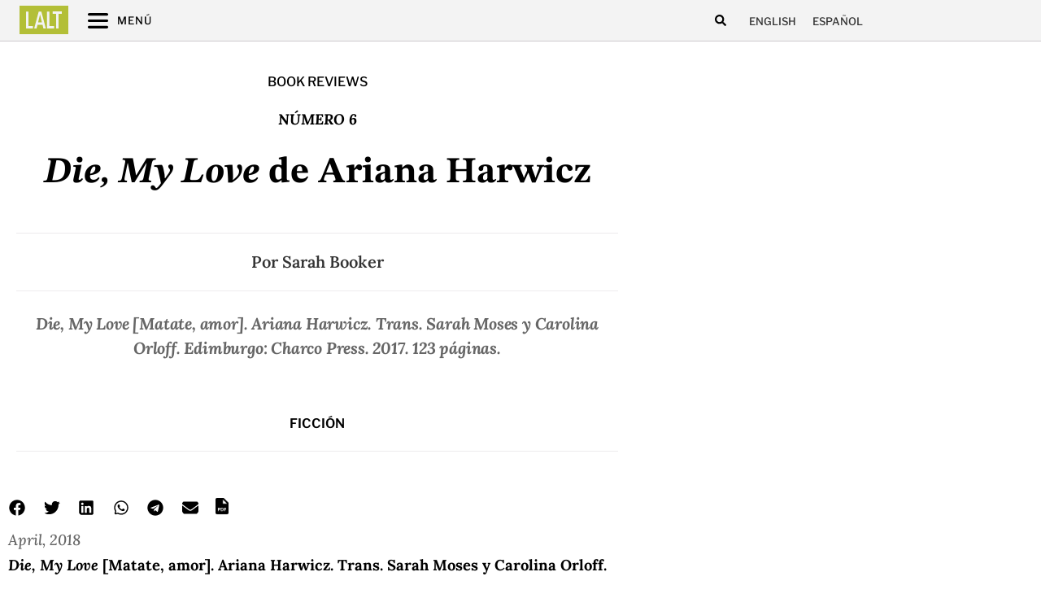

--- FILE ---
content_type: text/html; charset=UTF-8
request_url: https://latinamericanliteraturetoday.org/es/rese%C3%B1as/die-my-love-ariana-harwicz-2/
body_size: 27826
content:
<!doctype html>
<html lang="es-ES" prefix="og: https://ogp.me/ns#">
<head>
	<meta charset="UTF-8">
	<meta name="viewport" content="width=device-width, initial-scale=1">
	<link rel="profile" href="https://gmpg.org/xfn/11">
	<link rel="alternate" hreflang="en" href="https://latinamericanliteraturetoday.org/book_review/die-my-love-ariana-harwicz/" />
<link rel="alternate" hreflang="es" href="https://latinamericanliteraturetoday.org/es/reseñas/die-my-love-ariana-harwicz-2/" />
<link rel="alternate" hreflang="x-default" href="https://latinamericanliteraturetoday.org/book_review/die-my-love-ariana-harwicz/" />

<!-- Optimización en motores de búsqueda por Rank Math PRO -  https://rankmath.com/ -->
<title>Die, My Love de Ariana Harwicz - Latin American Literature Today</title>
<meta name="description" content="Die, My Love [Matate, amor]. Ariana Harwicz. Trans. Sarah Moses y Carolina Orloff. Edimburgo: Charco Press. 2017. 123 páginas."/>
<meta name="robots" content="follow, index, max-snippet:-1, max-video-preview:-1, max-image-preview:large"/>
<link rel="canonical" href="https://latinamericanliteraturetoday.org/es/reseñas/die-my-love-ariana-harwicz-2/" />
<meta property="og:locale" content="es_ES" />
<meta property="og:type" content="article" />
<meta property="og:title" content="Die, My Love de Ariana Harwicz - Latin American Literature Today" />
<meta property="og:description" content="Die, My Love [Matate, amor]. Ariana Harwicz. Trans. Sarah Moses y Carolina Orloff. Edimburgo: Charco Press. 2017. 123 páginas." />
<meta property="og:url" content="https://latinamericanliteraturetoday.org/es/reseñas/die-my-love-ariana-harwicz-2/" />
<meta property="og:site_name" content="Latin American Literature Today" />
<meta property="article:tag" content="Número 6" />
<meta property="og:updated_time" content="2023-06-06T19:53:29-06:00" />
<meta property="og:image" content="https://latinamericanliteraturetoday.org/wp-content/uploads/2018/04/die-my-love.jpg" />
<meta property="og:image:secure_url" content="https://latinamericanliteraturetoday.org/wp-content/uploads/2018/04/die-my-love.jpg" />
<meta property="og:image:width" content="300" />
<meta property="og:image:height" content="450" />
<meta property="og:image:alt" content="die my love" />
<meta property="og:image:type" content="image/jpeg" />
<meta name="twitter:card" content="summary_large_image" />
<meta name="twitter:title" content="Die, My Love de Ariana Harwicz - Latin American Literature Today" />
<meta name="twitter:description" content="Die, My Love [Matate, amor]. Ariana Harwicz. Trans. Sarah Moses y Carolina Orloff. Edimburgo: Charco Press. 2017. 123 páginas." />
<meta name="twitter:image" content="https://latinamericanliteraturetoday.org/wp-content/uploads/2018/04/die-my-love.jpg" />
<!-- /Plugin Rank Math WordPress SEO -->

<link rel='dns-prefetch' href='//www.googletagmanager.com' />
<link rel="alternate" type="application/rss+xml" title="LALT &raquo; Feed" href="https://latinamericanliteraturetoday.org/es/feed/" />
<link rel="alternate" type="application/rss+xml" title="LALT &raquo; Comments Feed" href="https://latinamericanliteraturetoday.org/es/comments/feed/" />
<link rel="alternate" title="oEmbed (JSON)" type="application/json+oembed" href="https://latinamericanliteraturetoday.org/es/wp-json/oembed/1.0/embed?url=https%3A%2F%2Flatinamericanliteraturetoday.org%2Fes%2Frese%C3%B1as%2Fdie-my-love-ariana-harwicz-2%2F" />
<link rel="alternate" title="oEmbed (XML)" type="text/xml+oembed" href="https://latinamericanliteraturetoday.org/es/wp-json/oembed/1.0/embed?url=https%3A%2F%2Flatinamericanliteraturetoday.org%2Fes%2Frese%C3%B1as%2Fdie-my-love-ariana-harwicz-2%2F&#038;format=xml" />
<style id='wp-img-auto-sizes-contain-inline-css'>
img:is([sizes=auto i],[sizes^="auto," i]){contain-intrinsic-size:3000px 1500px}
/*# sourceURL=wp-img-auto-sizes-contain-inline-css */
</style>
<style id='wp-emoji-styles-inline-css'>

	img.wp-smiley, img.emoji {
		display: inline !important;
		border: none !important;
		box-shadow: none !important;
		height: 1em !important;
		width: 1em !important;
		margin: 0 0.07em !important;
		vertical-align: -0.1em !important;
		background: none !important;
		padding: 0 !important;
	}
/*# sourceURL=wp-emoji-styles-inline-css */
</style>
<link rel='stylesheet' id='wp-block-library-css' href='https://latinamericanliteraturetoday.org/wp-includes/css/dist/block-library/style.min.css?ver=6.9' media='all' />
<style id='global-styles-inline-css'>
:root{--wp--preset--aspect-ratio--square: 1;--wp--preset--aspect-ratio--4-3: 4/3;--wp--preset--aspect-ratio--3-4: 3/4;--wp--preset--aspect-ratio--3-2: 3/2;--wp--preset--aspect-ratio--2-3: 2/3;--wp--preset--aspect-ratio--16-9: 16/9;--wp--preset--aspect-ratio--9-16: 9/16;--wp--preset--color--black: #000000;--wp--preset--color--cyan-bluish-gray: #abb8c3;--wp--preset--color--white: #ffffff;--wp--preset--color--pale-pink: #f78da7;--wp--preset--color--vivid-red: #cf2e2e;--wp--preset--color--luminous-vivid-orange: #ff6900;--wp--preset--color--luminous-vivid-amber: #fcb900;--wp--preset--color--light-green-cyan: #7bdcb5;--wp--preset--color--vivid-green-cyan: #00d084;--wp--preset--color--pale-cyan-blue: #8ed1fc;--wp--preset--color--vivid-cyan-blue: #0693e3;--wp--preset--color--vivid-purple: #9b51e0;--wp--preset--gradient--vivid-cyan-blue-to-vivid-purple: linear-gradient(135deg,rgb(6,147,227) 0%,rgb(155,81,224) 100%);--wp--preset--gradient--light-green-cyan-to-vivid-green-cyan: linear-gradient(135deg,rgb(122,220,180) 0%,rgb(0,208,130) 100%);--wp--preset--gradient--luminous-vivid-amber-to-luminous-vivid-orange: linear-gradient(135deg,rgb(252,185,0) 0%,rgb(255,105,0) 100%);--wp--preset--gradient--luminous-vivid-orange-to-vivid-red: linear-gradient(135deg,rgb(255,105,0) 0%,rgb(207,46,46) 100%);--wp--preset--gradient--very-light-gray-to-cyan-bluish-gray: linear-gradient(135deg,rgb(238,238,238) 0%,rgb(169,184,195) 100%);--wp--preset--gradient--cool-to-warm-spectrum: linear-gradient(135deg,rgb(74,234,220) 0%,rgb(151,120,209) 20%,rgb(207,42,186) 40%,rgb(238,44,130) 60%,rgb(251,105,98) 80%,rgb(254,248,76) 100%);--wp--preset--gradient--blush-light-purple: linear-gradient(135deg,rgb(255,206,236) 0%,rgb(152,150,240) 100%);--wp--preset--gradient--blush-bordeaux: linear-gradient(135deg,rgb(254,205,165) 0%,rgb(254,45,45) 50%,rgb(107,0,62) 100%);--wp--preset--gradient--luminous-dusk: linear-gradient(135deg,rgb(255,203,112) 0%,rgb(199,81,192) 50%,rgb(65,88,208) 100%);--wp--preset--gradient--pale-ocean: linear-gradient(135deg,rgb(255,245,203) 0%,rgb(182,227,212) 50%,rgb(51,167,181) 100%);--wp--preset--gradient--electric-grass: linear-gradient(135deg,rgb(202,248,128) 0%,rgb(113,206,126) 100%);--wp--preset--gradient--midnight: linear-gradient(135deg,rgb(2,3,129) 0%,rgb(40,116,252) 100%);--wp--preset--font-size--small: 13px;--wp--preset--font-size--medium: 20px;--wp--preset--font-size--large: 36px;--wp--preset--font-size--x-large: 42px;--wp--preset--spacing--20: 0.44rem;--wp--preset--spacing--30: 0.67rem;--wp--preset--spacing--40: 1rem;--wp--preset--spacing--50: 1.5rem;--wp--preset--spacing--60: 2.25rem;--wp--preset--spacing--70: 3.38rem;--wp--preset--spacing--80: 5.06rem;--wp--preset--shadow--natural: 6px 6px 9px rgba(0, 0, 0, 0.2);--wp--preset--shadow--deep: 12px 12px 50px rgba(0, 0, 0, 0.4);--wp--preset--shadow--sharp: 6px 6px 0px rgba(0, 0, 0, 0.2);--wp--preset--shadow--outlined: 6px 6px 0px -3px rgb(255, 255, 255), 6px 6px rgb(0, 0, 0);--wp--preset--shadow--crisp: 6px 6px 0px rgb(0, 0, 0);}:root { --wp--style--global--content-size: 800px;--wp--style--global--wide-size: 1200px; }:where(body) { margin: 0; }.wp-site-blocks > .alignleft { float: left; margin-right: 2em; }.wp-site-blocks > .alignright { float: right; margin-left: 2em; }.wp-site-blocks > .aligncenter { justify-content: center; margin-left: auto; margin-right: auto; }:where(.wp-site-blocks) > * { margin-block-start: 24px; margin-block-end: 0; }:where(.wp-site-blocks) > :first-child { margin-block-start: 0; }:where(.wp-site-blocks) > :last-child { margin-block-end: 0; }:root { --wp--style--block-gap: 24px; }:root :where(.is-layout-flow) > :first-child{margin-block-start: 0;}:root :where(.is-layout-flow) > :last-child{margin-block-end: 0;}:root :where(.is-layout-flow) > *{margin-block-start: 24px;margin-block-end: 0;}:root :where(.is-layout-constrained) > :first-child{margin-block-start: 0;}:root :where(.is-layout-constrained) > :last-child{margin-block-end: 0;}:root :where(.is-layout-constrained) > *{margin-block-start: 24px;margin-block-end: 0;}:root :where(.is-layout-flex){gap: 24px;}:root :where(.is-layout-grid){gap: 24px;}.is-layout-flow > .alignleft{float: left;margin-inline-start: 0;margin-inline-end: 2em;}.is-layout-flow > .alignright{float: right;margin-inline-start: 2em;margin-inline-end: 0;}.is-layout-flow > .aligncenter{margin-left: auto !important;margin-right: auto !important;}.is-layout-constrained > .alignleft{float: left;margin-inline-start: 0;margin-inline-end: 2em;}.is-layout-constrained > .alignright{float: right;margin-inline-start: 2em;margin-inline-end: 0;}.is-layout-constrained > .aligncenter{margin-left: auto !important;margin-right: auto !important;}.is-layout-constrained > :where(:not(.alignleft):not(.alignright):not(.alignfull)){max-width: var(--wp--style--global--content-size);margin-left: auto !important;margin-right: auto !important;}.is-layout-constrained > .alignwide{max-width: var(--wp--style--global--wide-size);}body .is-layout-flex{display: flex;}.is-layout-flex{flex-wrap: wrap;align-items: center;}.is-layout-flex > :is(*, div){margin: 0;}body .is-layout-grid{display: grid;}.is-layout-grid > :is(*, div){margin: 0;}body{padding-top: 0px;padding-right: 0px;padding-bottom: 0px;padding-left: 0px;}a:where(:not(.wp-element-button)){text-decoration: underline;}:root :where(.wp-element-button, .wp-block-button__link){background-color: #32373c;border-width: 0;color: #fff;font-family: inherit;font-size: inherit;font-style: inherit;font-weight: inherit;letter-spacing: inherit;line-height: inherit;padding-top: calc(0.667em + 2px);padding-right: calc(1.333em + 2px);padding-bottom: calc(0.667em + 2px);padding-left: calc(1.333em + 2px);text-decoration: none;text-transform: inherit;}.has-black-color{color: var(--wp--preset--color--black) !important;}.has-cyan-bluish-gray-color{color: var(--wp--preset--color--cyan-bluish-gray) !important;}.has-white-color{color: var(--wp--preset--color--white) !important;}.has-pale-pink-color{color: var(--wp--preset--color--pale-pink) !important;}.has-vivid-red-color{color: var(--wp--preset--color--vivid-red) !important;}.has-luminous-vivid-orange-color{color: var(--wp--preset--color--luminous-vivid-orange) !important;}.has-luminous-vivid-amber-color{color: var(--wp--preset--color--luminous-vivid-amber) !important;}.has-light-green-cyan-color{color: var(--wp--preset--color--light-green-cyan) !important;}.has-vivid-green-cyan-color{color: var(--wp--preset--color--vivid-green-cyan) !important;}.has-pale-cyan-blue-color{color: var(--wp--preset--color--pale-cyan-blue) !important;}.has-vivid-cyan-blue-color{color: var(--wp--preset--color--vivid-cyan-blue) !important;}.has-vivid-purple-color{color: var(--wp--preset--color--vivid-purple) !important;}.has-black-background-color{background-color: var(--wp--preset--color--black) !important;}.has-cyan-bluish-gray-background-color{background-color: var(--wp--preset--color--cyan-bluish-gray) !important;}.has-white-background-color{background-color: var(--wp--preset--color--white) !important;}.has-pale-pink-background-color{background-color: var(--wp--preset--color--pale-pink) !important;}.has-vivid-red-background-color{background-color: var(--wp--preset--color--vivid-red) !important;}.has-luminous-vivid-orange-background-color{background-color: var(--wp--preset--color--luminous-vivid-orange) !important;}.has-luminous-vivid-amber-background-color{background-color: var(--wp--preset--color--luminous-vivid-amber) !important;}.has-light-green-cyan-background-color{background-color: var(--wp--preset--color--light-green-cyan) !important;}.has-vivid-green-cyan-background-color{background-color: var(--wp--preset--color--vivid-green-cyan) !important;}.has-pale-cyan-blue-background-color{background-color: var(--wp--preset--color--pale-cyan-blue) !important;}.has-vivid-cyan-blue-background-color{background-color: var(--wp--preset--color--vivid-cyan-blue) !important;}.has-vivid-purple-background-color{background-color: var(--wp--preset--color--vivid-purple) !important;}.has-black-border-color{border-color: var(--wp--preset--color--black) !important;}.has-cyan-bluish-gray-border-color{border-color: var(--wp--preset--color--cyan-bluish-gray) !important;}.has-white-border-color{border-color: var(--wp--preset--color--white) !important;}.has-pale-pink-border-color{border-color: var(--wp--preset--color--pale-pink) !important;}.has-vivid-red-border-color{border-color: var(--wp--preset--color--vivid-red) !important;}.has-luminous-vivid-orange-border-color{border-color: var(--wp--preset--color--luminous-vivid-orange) !important;}.has-luminous-vivid-amber-border-color{border-color: var(--wp--preset--color--luminous-vivid-amber) !important;}.has-light-green-cyan-border-color{border-color: var(--wp--preset--color--light-green-cyan) !important;}.has-vivid-green-cyan-border-color{border-color: var(--wp--preset--color--vivid-green-cyan) !important;}.has-pale-cyan-blue-border-color{border-color: var(--wp--preset--color--pale-cyan-blue) !important;}.has-vivid-cyan-blue-border-color{border-color: var(--wp--preset--color--vivid-cyan-blue) !important;}.has-vivid-purple-border-color{border-color: var(--wp--preset--color--vivid-purple) !important;}.has-vivid-cyan-blue-to-vivid-purple-gradient-background{background: var(--wp--preset--gradient--vivid-cyan-blue-to-vivid-purple) !important;}.has-light-green-cyan-to-vivid-green-cyan-gradient-background{background: var(--wp--preset--gradient--light-green-cyan-to-vivid-green-cyan) !important;}.has-luminous-vivid-amber-to-luminous-vivid-orange-gradient-background{background: var(--wp--preset--gradient--luminous-vivid-amber-to-luminous-vivid-orange) !important;}.has-luminous-vivid-orange-to-vivid-red-gradient-background{background: var(--wp--preset--gradient--luminous-vivid-orange-to-vivid-red) !important;}.has-very-light-gray-to-cyan-bluish-gray-gradient-background{background: var(--wp--preset--gradient--very-light-gray-to-cyan-bluish-gray) !important;}.has-cool-to-warm-spectrum-gradient-background{background: var(--wp--preset--gradient--cool-to-warm-spectrum) !important;}.has-blush-light-purple-gradient-background{background: var(--wp--preset--gradient--blush-light-purple) !important;}.has-blush-bordeaux-gradient-background{background: var(--wp--preset--gradient--blush-bordeaux) !important;}.has-luminous-dusk-gradient-background{background: var(--wp--preset--gradient--luminous-dusk) !important;}.has-pale-ocean-gradient-background{background: var(--wp--preset--gradient--pale-ocean) !important;}.has-electric-grass-gradient-background{background: var(--wp--preset--gradient--electric-grass) !important;}.has-midnight-gradient-background{background: var(--wp--preset--gradient--midnight) !important;}.has-small-font-size{font-size: var(--wp--preset--font-size--small) !important;}.has-medium-font-size{font-size: var(--wp--preset--font-size--medium) !important;}.has-large-font-size{font-size: var(--wp--preset--font-size--large) !important;}.has-x-large-font-size{font-size: var(--wp--preset--font-size--x-large) !important;}
:root :where(.wp-block-pullquote){font-size: 1.5em;line-height: 1.6;}
/*# sourceURL=global-styles-inline-css */
</style>
<link rel='stylesheet' id='ae-pro-css-css' href='https://latinamericanliteraturetoday.org/wp-content/plugins/anywhere-elementor-pro/includes/assets/css/ae-pro.min.css?ver=2.24.1' media='all' />
<link rel='stylesheet' id='searchandfilter-css' href='https://latinamericanliteraturetoday.org/wp-content/plugins/search-filter/style.css?ver=1' media='all' />
<link rel='stylesheet' id='wpml-legacy-horizontal-list-0-css' href='https://latinamericanliteraturetoday.org/wp-content/plugins/sitepress-multilingual-cms/templates/language-switchers/legacy-list-horizontal/style.min.css?ver=1' media='all' />
<link rel='stylesheet' id='vegas-css-css' href='https://latinamericanliteraturetoday.org/wp-content/plugins/anywhere-elementor-pro/includes/assets/lib/vegas/vegas.min.css?ver=2.4.0' media='all' />
<link rel='stylesheet' id='hello-elementor-css' href='https://latinamericanliteraturetoday.org/wp-content/themes/hello-elementor/assets/css/reset.css?ver=3.4.5' media='all' />
<link rel='stylesheet' id='hello-elementor-theme-style-css' href='https://latinamericanliteraturetoday.org/wp-content/themes/hello-elementor/assets/css/theme.css?ver=3.4.5' media='all' />
<link rel='stylesheet' id='hello-elementor-header-footer-css' href='https://latinamericanliteraturetoday.org/wp-content/themes/hello-elementor/assets/css/header-footer.css?ver=3.4.5' media='all' />
<link rel='stylesheet' id='elementor-frontend-css' href='https://latinamericanliteraturetoday.org/wp-content/uploads/elementor/css/custom-frontend.min.css?ver=1768933578' media='all' />
<link rel='stylesheet' id='elementor-post-6620-css' href='https://latinamericanliteraturetoday.org/wp-content/uploads/elementor/css/post-6620.css?ver=1768933578' media='all' />
<link rel='stylesheet' id='widget-icon-list-css' href='https://latinamericanliteraturetoday.org/wp-content/uploads/elementor/css/custom-widget-icon-list.min.css?ver=1768933578' media='all' />
<link rel='stylesheet' id='widget-search-form-css' href='https://latinamericanliteraturetoday.org/wp-content/plugins/elementor-pro/assets/css/widget-search-form.min.css?ver=3.34.1' media='all' />
<link rel='stylesheet' id='e-sticky-css' href='https://latinamericanliteraturetoday.org/wp-content/plugins/elementor-pro/assets/css/modules/sticky.min.css?ver=3.34.1' media='all' />
<link rel='stylesheet' id='e-motion-fx-css' href='https://latinamericanliteraturetoday.org/wp-content/plugins/elementor-pro/assets/css/modules/motion-fx.min.css?ver=3.34.1' media='all' />
<link rel='stylesheet' id='widget-image-css' href='https://latinamericanliteraturetoday.org/wp-content/plugins/elementor/assets/css/widget-image.min.css?ver=3.34.2' media='all' />
<link rel='stylesheet' id='widget-image-box-css' href='https://latinamericanliteraturetoday.org/wp-content/uploads/elementor/css/custom-widget-image-box.min.css?ver=1768933578' media='all' />
<link rel='stylesheet' id='widget-divider-css' href='https://latinamericanliteraturetoday.org/wp-content/plugins/elementor/assets/css/widget-divider.min.css?ver=3.34.2' media='all' />
<link rel='stylesheet' id='widget-heading-css' href='https://latinamericanliteraturetoday.org/wp-content/plugins/elementor/assets/css/widget-heading.min.css?ver=3.34.2' media='all' />
<link rel='stylesheet' id='widget-social-icons-css' href='https://latinamericanliteraturetoday.org/wp-content/plugins/elementor/assets/css/widget-social-icons.min.css?ver=3.34.2' media='all' />
<link rel='stylesheet' id='e-apple-webkit-css' href='https://latinamericanliteraturetoday.org/wp-content/uploads/elementor/css/custom-apple-webkit.min.css?ver=1768933578' media='all' />
<link rel='stylesheet' id='widget-spacer-css' href='https://latinamericanliteraturetoday.org/wp-content/plugins/elementor/assets/css/widget-spacer.min.css?ver=3.34.2' media='all' />
<link rel='stylesheet' id='widget-share-buttons-css' href='https://latinamericanliteraturetoday.org/wp-content/plugins/elementor-pro/assets/css/widget-share-buttons.min.css?ver=3.34.1' media='all' />
<link rel='stylesheet' id='widget-post-info-css' href='https://latinamericanliteraturetoday.org/wp-content/plugins/elementor-pro/assets/css/widget-post-info.min.css?ver=3.34.1' media='all' />
<link rel='stylesheet' id='widget-post-navigation-css' href='https://latinamericanliteraturetoday.org/wp-content/plugins/elementor-pro/assets/css/widget-post-navigation.min.css?ver=3.34.1' media='all' />
<link rel='stylesheet' id='widget-posts-css' href='https://latinamericanliteraturetoday.org/wp-content/plugins/elementor-pro/assets/css/widget-posts.min.css?ver=3.34.1' media='all' />
<link rel='stylesheet' id='e-animation-sink-css' href='https://latinamericanliteraturetoday.org/wp-content/plugins/elementor/assets/lib/animations/styles/e-animation-sink.min.css?ver=3.34.2' media='all' />
<link rel='stylesheet' id='widget-form-css' href='https://latinamericanliteraturetoday.org/wp-content/plugins/elementor-pro/assets/css/widget-form.min.css?ver=3.34.1' media='all' />
<link rel='stylesheet' id='e-animation-fadeInRight-css' href='https://latinamericanliteraturetoday.org/wp-content/plugins/elementor/assets/lib/animations/styles/fadeInRight.min.css?ver=3.34.2' media='all' />
<link rel='stylesheet' id='e-popup-css' href='https://latinamericanliteraturetoday.org/wp-content/plugins/elementor-pro/assets/css/conditionals/popup.min.css?ver=3.34.1' media='all' />
<link rel='stylesheet' id='widget-toggle-css' href='https://latinamericanliteraturetoday.org/wp-content/uploads/elementor/css/custom-widget-toggle.min.css?ver=1768933578' media='all' />
<link rel='stylesheet' id='elementor-post-9260-css' href='https://latinamericanliteraturetoday.org/wp-content/uploads/elementor/css/post-9260.css?ver=1768933578' media='all' />
<link rel='stylesheet' id='elementor-post-9278-css' href='https://latinamericanliteraturetoday.org/wp-content/uploads/elementor/css/post-9278.css?ver=1768933578' media='all' />
<link rel='stylesheet' id='elementor-post-20746-css' href='https://latinamericanliteraturetoday.org/wp-content/uploads/elementor/css/post-20746.css?ver=1768933608' media='all' />
<link rel='stylesheet' id='elementor-post-9268-css' href='https://latinamericanliteraturetoday.org/wp-content/uploads/elementor/css/post-9268.css?ver=1768933579' media='all' />
<link rel='stylesheet' id='elementor-post-9266-css' href='https://latinamericanliteraturetoday.org/wp-content/uploads/elementor/css/post-9266.css?ver=1768933579' media='all' />
<link rel='stylesheet' id='hello-elementor-child-style-css' href='https://latinamericanliteraturetoday.org/wp-content/themes/lalt/style.css?ver=1.0.0' media='all' />
<link rel='stylesheet' id='ecs-styles-css' href='https://latinamericanliteraturetoday.org/wp-content/plugins/ele-custom-skin/assets/css/ecs-style.css?ver=3.1.9' media='all' />
<link rel='stylesheet' id='elementor-post-7212-css' href='https://latinamericanliteraturetoday.org/wp-content/uploads/elementor/css/post-7212.css?ver=1715633581' media='all' />
<link rel='stylesheet' id='elementor-post-7296-css' href='https://latinamericanliteraturetoday.org/wp-content/uploads/elementor/css/post-7296.css?ver=1715628607' media='all' />
<link rel='stylesheet' id='elementor-post-7339-css' href='https://latinamericanliteraturetoday.org/wp-content/uploads/elementor/css/post-7339.css?ver=1764540455' media='all' />
<link rel='stylesheet' id='elementor-post-7451-css' href='https://latinamericanliteraturetoday.org/wp-content/uploads/elementor/css/post-7451.css?ver=1743413394' media='all' />
<link rel='stylesheet' id='elementor-post-10250-css' href='https://latinamericanliteraturetoday.org/wp-content/uploads/elementor/css/post-10250.css?ver=1743413453' media='all' />
<link rel='stylesheet' id='elementor-post-10252-css' href='https://latinamericanliteraturetoday.org/wp-content/uploads/elementor/css/post-10252.css?ver=1764540588' media='all' />
<link rel='stylesheet' id='elementor-post-10254-css' href='https://latinamericanliteraturetoday.org/wp-content/uploads/elementor/css/post-10254.css?ver=1715628655' media='all' />
<link rel='stylesheet' id='elementor-post-10256-css' href='https://latinamericanliteraturetoday.org/wp-content/uploads/elementor/css/post-10256.css?ver=1715633730' media='all' />
<link rel='stylesheet' id='elementor-post-11011-css' href='https://latinamericanliteraturetoday.org/wp-content/uploads/elementor/css/post-11011.css?ver=1708195995' media='all' />
<link rel='stylesheet' id='elementor-post-11016-css' href='https://latinamericanliteraturetoday.org/wp-content/uploads/elementor/css/post-11016.css?ver=1708195998' media='all' />
<link rel='stylesheet' id='elementor-post-13518-css' href='https://latinamericanliteraturetoday.org/wp-content/uploads/elementor/css/post-13518.css?ver=1743413260' media='all' />
<link rel='stylesheet' id='elementor-post-13532-css' href='https://latinamericanliteraturetoday.org/wp-content/uploads/elementor/css/post-13532.css?ver=1743413297' media='all' />
<link rel='stylesheet' id='elementor-post-16001-css' href='https://latinamericanliteraturetoday.org/wp-content/uploads/elementor/css/post-16001.css?ver=1715628784' media='all' />
<link rel='stylesheet' id='elementor-post-16016-css' href='https://latinamericanliteraturetoday.org/wp-content/uploads/elementor/css/post-16016.css?ver=1715631226' media='all' />
<link rel='stylesheet' id='elementor-post-34337-css' href='https://latinamericanliteraturetoday.org/wp-content/uploads/elementor/css/post-34337.css?ver=1718712107' media='all' />
<link rel='stylesheet' id='elementor-post-34346-css' href='https://latinamericanliteraturetoday.org/wp-content/uploads/elementor/css/post-34346.css?ver=1718712011' media='all' />
<link rel='stylesheet' id='elementor-post-34415-css' href='https://latinamericanliteraturetoday.org/wp-content/uploads/elementor/css/post-34415.css?ver=1718712515' media='all' />
<link rel='stylesheet' id='elementor-post-34427-css' href='https://latinamericanliteraturetoday.org/wp-content/uploads/elementor/css/post-34427.css?ver=1718712537' media='all' />
<link rel='stylesheet' id='elementor-gf-local-krub-css' href='https://latinamericanliteraturetoday.org/wp-content/uploads/elementor/google-fonts/css/krub.css?ver=1742257202' media='all' />
<link rel='stylesheet' id='elementor-gf-local-lora-css' href='https://latinamericanliteraturetoday.org/wp-content/uploads/elementor/google-fonts/css/lora.css?ver=1742257206' media='all' />
<link rel='stylesheet' id='elementor-gf-local-librefranklin-css' href='https://latinamericanliteraturetoday.org/wp-content/uploads/elementor/google-fonts/css/librefranklin.css?ver=1742257214' media='all' />
<link rel='stylesheet' id='elementor-gf-local-stixtwotext-css' href='https://latinamericanliteraturetoday.org/wp-content/uploads/elementor/google-fonts/css/stixtwotext.css?ver=1742257219' media='all' />
<script src="https://latinamericanliteraturetoday.org/wp-includes/js/jquery/jquery.min.js?ver=3.7.1" id="jquery-core-js" type="088372ba37ae4586df071a50-text/javascript"></script>
<script src="https://latinamericanliteraturetoday.org/wp-includes/js/jquery/jquery-migrate.min.js?ver=3.4.1" id="jquery-migrate-js" type="088372ba37ae4586df071a50-text/javascript"></script>
<script src="https://latinamericanliteraturetoday.org/wp-content/plugins/elementor-pro/assets/js/page-transitions.min.js?ver=3.34.1" id="page-transitions-js" type="088372ba37ae4586df071a50-text/javascript"></script>

<!-- Google tag (gtag.js) snippet added by Site Kit -->
<!-- Google Analytics snippet added by Site Kit -->
<script src="https://www.googletagmanager.com/gtag/js?id=GT-NNVJWXT" id="google_gtagjs-js" async type="088372ba37ae4586df071a50-text/javascript"></script>
<script id="google_gtagjs-js-after" type="088372ba37ae4586df071a50-text/javascript">
window.dataLayer = window.dataLayer || [];function gtag(){dataLayer.push(arguments);}
gtag("set","linker",{"domains":["latinamericanliteraturetoday.org"]});
gtag("js", new Date());
gtag("set", "developer_id.dZTNiMT", true);
gtag("config", "GT-NNVJWXT");
//# sourceURL=google_gtagjs-js-after
</script>
<script id="ecs_ajax_load-js-extra" type="088372ba37ae4586df071a50-text/javascript">
var ecs_ajax_params = {"ajaxurl":"https://latinamericanliteraturetoday.org/wp-admin/admin-ajax.php","posts":"{\"page\":0,\"post_type\":\"book_review\",\"error\":\"\",\"m\":\"\",\"p\":5697,\"post_parent\":\"\",\"subpost\":\"\",\"subpost_id\":\"\",\"attachment\":\"\",\"attachment_id\":0,\"pagename\":\"\",\"page_id\":\"\",\"second\":\"\",\"minute\":\"\",\"hour\":\"\",\"day\":0,\"monthnum\":0,\"year\":0,\"w\":0,\"category_name\":\"\",\"tag\":\"\",\"cat\":\"\",\"tag_id\":\"\",\"author\":\"\",\"author_name\":\"\",\"feed\":\"\",\"tb\":\"\",\"paged\":0,\"meta_key\":\"\",\"meta_value\":\"\",\"preview\":\"\",\"s\":\"\",\"sentence\":\"\",\"title\":\"\",\"fields\":\"all\",\"menu_order\":\"\",\"embed\":\"\",\"category__in\":[],\"category__not_in\":[],\"category__and\":[],\"post__in\":[],\"post__not_in\":[],\"post_name__in\":[],\"tag__in\":[],\"tag__not_in\":[],\"tag__and\":[],\"tag_slug__in\":[],\"tag_slug__and\":[],\"post_parent__in\":[],\"post_parent__not_in\":[],\"author__in\":[],\"author__not_in\":[],\"search_columns\":[],\"meta_query\":[],\"name\":\"\",\"ignore_sticky_posts\":false,\"suppress_filters\":false,\"cache_results\":true,\"update_post_term_cache\":true,\"update_menu_item_cache\":false,\"lazy_load_term_meta\":true,\"update_post_meta_cache\":true,\"posts_per_page\":10,\"nopaging\":false,\"comments_per_page\":\"50\",\"no_found_rows\":false,\"order\":\"DESC\",\"book_review\":\"die-my-love-ariana-harwicz-2\"}"};
//# sourceURL=ecs_ajax_load-js-extra
</script>
<script src="https://latinamericanliteraturetoday.org/wp-content/plugins/ele-custom-skin/assets/js/ecs_ajax_pagination.js?ver=3.1.9" id="ecs_ajax_load-js" type="088372ba37ae4586df071a50-text/javascript"></script>
<script src="https://latinamericanliteraturetoday.org/wp-content/plugins/ele-custom-skin/assets/js/ecs.js?ver=3.1.9" id="ecs-script-js" type="088372ba37ae4586df071a50-text/javascript"></script>
<link rel="https://api.w.org/" href="https://latinamericanliteraturetoday.org/es/wp-json/" /><link rel="alternate" title="JSON" type="application/json" href="https://latinamericanliteraturetoday.org/es/wp-json/wp/v2/book_review/5697" /><link rel="EditURI" type="application/rsd+xml" title="RSD" href="https://latinamericanliteraturetoday.org/xmlrpc.php?rsd" />
<meta name="generator" content="WordPress 6.9" />
<link rel='shortlink' href='https://latinamericanliteraturetoday.org/es/?p=5697' />
<meta name="generator" content="WPML ver:4.8.4 stt:1,2;" />
<meta name="generator" content="Site Kit by Google 1.168.0" /><meta name="generator" content="Elementor 3.34.2; features: e_font_icon_svg, additional_custom_breakpoints; settings: css_print_method-external, google_font-enabled, font_display-auto">
			<style>
				.e-con.e-parent:nth-of-type(n+4):not(.e-lazyloaded):not(.e-no-lazyload),
				.e-con.e-parent:nth-of-type(n+4):not(.e-lazyloaded):not(.e-no-lazyload) * {
					background-image: none !important;
				}
				@media screen and (max-height: 1024px) {
					.e-con.e-parent:nth-of-type(n+3):not(.e-lazyloaded):not(.e-no-lazyload),
					.e-con.e-parent:nth-of-type(n+3):not(.e-lazyloaded):not(.e-no-lazyload) * {
						background-image: none !important;
					}
				}
				@media screen and (max-height: 640px) {
					.e-con.e-parent:nth-of-type(n+2):not(.e-lazyloaded):not(.e-no-lazyload),
					.e-con.e-parent:nth-of-type(n+2):not(.e-lazyloaded):not(.e-no-lazyload) * {
						background-image: none !important;
					}
				}
			</style>
			<noscript><style>.lazyload[data-src]{display:none !important;}</style></noscript><style>.lazyload{background-image:none !important;}.lazyload:before{background-image:none !important;}</style>		<style id="wp-custom-css">
			/* ANULACIÓN DE ESTILOS DE TABLA (FRANJAS, HOVER, ENCABEZADO) */

/* 1. Anula el color de fondo para filas impares (frecuentemente las grises) y pares */
.tabla-limpia tbody tr:nth-child(odd),
.tabla-limpia tbody tr:nth-child(even) {
    background-color: #ffffff !important; /* Fuerza el blanco */
}

/* 2. Anula el color de fondo de las celdas directamente (solo para asegurar) */
.tabla-limpia td,
.tabla-limpia th {
    background-color: #ffffff !important;
    border-top-color: #ffffff !important; /* Por si el borde crea el efecto gris */
}

/* 3. ANULA EL EFECTO OVERLAY (HOVER) en la fila */
.tabla-limpia tr:hover {
    background-color: #ffffff !important;
}

/* 4. ANULA EL EFECTO OVERLAY (HOVER) en la celda */
.tabla-limpia tr:hover td,
.tabla-limpia tr:hover th {
    /* Esto elimina cualquier cambio de color o sombra al pasar el ratón */
    background-color: #ffffff !important;
    box-shadow: none !important;
    opacity: 1 !important;
}		</style>
		</head>
<body class="wp-singular book_review-template-default single single-book_review postid-5697 wp-custom-logo wp-embed-responsive wp-theme-hello-elementor wp-child-theme-lalt hello-elementor-default elementor-default elementor-kit-6620 elementor-page-14404 elementor-page-13917 elementor-page-20746">

		<e-page-transition preloader-type="image" preloader-image-url="https://latinamericanliteraturetoday.org/wp-content/uploads/2022/01/LALT-Iso_1.svg" class="e-page-transition--entering" exclude="^https\:\/\/latinamericanliteraturetoday\.org\/wp\-admin\/">
					</e-page-transition>
		
<a class="skip-link screen-reader-text" href="#content">Skip to content</a>

		<header data-elementor-type="header" data-elementor-id="9260" class="elementor elementor-9260 elementor-7159 elementor-location-header" data-elementor-post-type="elementor_library">
					<section class="has_ae_slider elementor-section elementor-top-section elementor-element elementor-element-2e8433e elementor-section-height-min-height elementor-section-boxed elementor-section-height-default elementor-section-items-middle ae-bg-gallery-type-default" data-id="2e8433e" data-element_type="section" data-settings="{&quot;background_background&quot;:&quot;classic&quot;,&quot;sticky&quot;:&quot;top&quot;,&quot;motion_fx_motion_fx_scrolling&quot;:&quot;yes&quot;,&quot;motion_fx_devices&quot;:[&quot;widescreen&quot;,&quot;desktop&quot;,&quot;laptop&quot;,&quot;tablet_extra&quot;,&quot;tablet&quot;,&quot;mobile_extra&quot;,&quot;mobile&quot;],&quot;sticky_on&quot;:[&quot;widescreen&quot;,&quot;desktop&quot;,&quot;laptop&quot;,&quot;tablet_extra&quot;,&quot;tablet&quot;,&quot;mobile_extra&quot;,&quot;mobile&quot;],&quot;sticky_offset&quot;:0,&quot;sticky_effects_offset&quot;:0,&quot;sticky_anchor_link_offset&quot;:0}">
						<div class="elementor-container elementor-column-gap-default">
					<div class="has_ae_slider elementor-column elementor-col-33 elementor-top-column elementor-element elementor-element-d88e07a ae-bg-gallery-type-default" data-id="d88e07a" data-element_type="column">
			<div class="elementor-widget-wrap elementor-element-populated">
						<div class="elementor-element elementor-element-543c994 elementor-view-default elementor-widget elementor-widget-icon" data-id="543c994" data-element_type="widget" data-widget_type="icon.default">
				<div class="elementor-widget-container">
							<div class="elementor-icon-wrapper">
			<a class="elementor-icon" href="https://latinamericanliteraturetoday.org/es/">
			<svg xmlns="http://www.w3.org/2000/svg" viewBox="0 0 260 154"><title>LALT-Iso_1</title><path d="M109.26,47.76,99.05,90.26h20.41Zm0,0L99.05,90.26h20.41ZM0,0V154H260V0ZM71.5,122.76h-37v-91h13v78h24Zm55.76,0-4.69-19.5H95.94l-4.68,19.5h-13l24-91h14l24,91Zm57,0h-37.5v-91h13v78h24.5Zm41.24-78.5h-18v78.5h-13V44.26h-18v-13h49Zm-126.45,46h20.41l-10.2-42.5Zm10.21-42.5L99.05,90.26h20.41Zm0,0L99.05,90.26h20.41Z" style="fill:#b3bf37"></path></svg>			</a>
		</div>
						</div>
				</div>
					</div>
		</div>
				<div class="has_ae_slider elementor-column elementor-col-33 elementor-top-column elementor-element elementor-element-ef205cc ae-bg-gallery-type-default" data-id="ef205cc" data-element_type="column">
			<div class="elementor-widget-wrap elementor-element-populated">
						<div class="elementor-element elementor-element-7488ae4 elementor-align-start elementor-icon-list--layout-traditional elementor-list-item-link-full_width elementor-widget elementor-widget-icon-list" data-id="7488ae4" data-element_type="widget" data-widget_type="icon-list.default">
				<div class="elementor-widget-container">
							<ul class="elementor-icon-list-items">
							<li class="elementor-icon-list-item">
											<a href="#elementor-action%3Aaction%3Dpopup%3Aopen%26settings%3DeyJpZCI6OTI2NiwidG9nZ2xlIjpmYWxzZX0%3D">

												<span class="elementor-icon-list-icon">
							<svg xmlns="http://www.w3.org/2000/svg" id="Capa_1" height="512" viewBox="0 0 464.205 464.205" width="512"><g><g id="grip-solid-horizontal_1_"><path d="m435.192 406.18h-406.179c-16.024 0-29.013-12.99-29.013-29.013s12.989-29.013 29.013-29.013h406.18c16.023 0 29.013 12.99 29.013 29.013-.001 16.023-12.99 29.013-29.014 29.013z"></path><path d="m435.192 261.115h-406.179c-16.024 0-29.013-12.989-29.013-29.012s12.989-29.013 29.013-29.013h406.18c16.023 0 29.013 12.989 29.013 29.013s-12.99 29.012-29.014 29.012z"></path><path d="m435.192 116.051h-406.179c-16.024 0-29.013-12.989-29.013-29.013s12.989-29.013 29.013-29.013h406.18c16.023 0 29.013 12.989 29.013 29.013s-12.99 29.013-29.014 29.013z"></path></g></g></svg>						</span>
										<span class="elementor-icon-list-text">menú</span>
											</a>
									</li>
						</ul>
						</div>
				</div>
					</div>
		</div>
				<div class="has_ae_slider elementor-column elementor-col-33 elementor-top-column elementor-element elementor-element-2d583eb ae-bg-gallery-type-default" data-id="2d583eb" data-element_type="column">
			<div class="elementor-widget-wrap elementor-element-populated">
						<div class="elementor-element elementor-element-d4246ac elementor-search-form--skin-full_screen elementor-widget__width-auto elementor-widget-tablet__width-auto elementor-widget-mobile_extra__width-auto elementor-widget-mobile__width-auto elementor-widget-widescreen__width-auto elementor-widget-laptop__width-auto elementor-widget elementor-widget-search-form" data-id="d4246ac" data-element_type="widget" data-settings="{&quot;skin&quot;:&quot;full_screen&quot;}" data-widget_type="search-form.default">
				<div class="elementor-widget-container">
							<search role="search">
			<form class="elementor-search-form" action="https://latinamericanliteraturetoday.org/es/" method="get">
												<div class="elementor-search-form__toggle" role="button" tabindex="0" aria-label="Search">
					<div class="e-font-icon-svg-container"><svg aria-hidden="true" class="e-font-icon-svg e-fas-search" viewBox="0 0 512 512" xmlns="http://www.w3.org/2000/svg"><path d="M505 442.7L405.3 343c-4.5-4.5-10.6-7-17-7H372c27.6-35.3 44-79.7 44-128C416 93.1 322.9 0 208 0S0 93.1 0 208s93.1 208 208 208c48.3 0 92.7-16.4 128-44v16.3c0 6.4 2.5 12.5 7 17l99.7 99.7c9.4 9.4 24.6 9.4 33.9 0l28.3-28.3c9.4-9.4 9.4-24.6.1-34zM208 336c-70.7 0-128-57.2-128-128 0-70.7 57.2-128 128-128 70.7 0 128 57.2 128 128 0 70.7-57.2 128-128 128z"></path></svg></div>				</div>
								<div class="elementor-search-form__container">
					<label class="elementor-screen-only" for="elementor-search-form-d4246ac">Search</label>

					
					<input id="elementor-search-form-d4246ac" placeholder="Escriba su búsqueda" class="elementor-search-form__input" type="search" name="s" value="">
					<input type='hidden' name='lang' value='es' />
					
										<div class="dialog-lightbox-close-button dialog-close-button" role="button" tabindex="0" aria-label="Close this search box.">
						<svg aria-hidden="true" class="e-font-icon-svg e-eicon-close" viewBox="0 0 1000 1000" xmlns="http://www.w3.org/2000/svg"><path d="M742 167L500 408 258 167C246 154 233 150 217 150 196 150 179 158 167 167 154 179 150 196 150 212 150 229 154 242 171 254L408 500 167 742C138 771 138 800 167 829 196 858 225 858 254 829L496 587 738 829C750 842 767 846 783 846 800 846 817 842 829 829 842 817 846 804 846 783 846 767 842 750 829 737L588 500 833 258C863 229 863 200 833 171 804 137 775 137 742 167Z"></path></svg>					</div>
									</div>
			</form>
		</search>
						</div>
				</div>
				<div class="elementor-element elementor-element-03ab8df elementor-widget__width-auto elementor-widget-tablet_extra__width-auto elementor-widget-mobile__width-initial elementor-widget elementor-widget-wpml-language-switcher" data-id="03ab8df" data-element_type="widget" data-widget_type="wpml-language-switcher.default">
				<div class="elementor-widget-container">
					<div class="wpml-elementor-ls">
<div class="wpml-ls-statics-shortcode_actions wpml-ls wpml-ls-legacy-list-horizontal">
	<ul role="menu"><li class="wpml-ls-slot-shortcode_actions wpml-ls-item wpml-ls-item-en wpml-ls-first-item wpml-ls-item-legacy-list-horizontal" role="none">
				<a href="https://latinamericanliteraturetoday.org/book_review/die-my-love-ariana-harwicz/" class="wpml-ls-link" role="menuitem"  aria-label="Cambiar a English" title="Cambiar a English" >
                    <span class="wpml-ls-native" lang="en">English</span></a>
			</li><li class="wpml-ls-slot-shortcode_actions wpml-ls-item wpml-ls-item-es wpml-ls-current-language wpml-ls-last-item wpml-ls-item-legacy-list-horizontal" role="none">
				<a href="https://latinamericanliteraturetoday.org/es/reseñas/die-my-love-ariana-harwicz-2/" class="wpml-ls-link" role="menuitem" >
                    <span class="wpml-ls-native" role="menuitem">Español</span></a>
			</li></ul>
</div>
</div>				</div>
				</div>
					</div>
		</div>
					</div>
		</section>
				</header>
				<div data-elementor-type="single-post" data-elementor-id="20746" class="elementor elementor-20746 elementor-20026 elementor-location-single post-5697 book_review type-book_review status-publish has-post-thumbnail hentry tag-numero-6 review_sections-ficcion reviewers-sarah-booker-es" data-elementor-post-type="elementor_library">
					<section class="has_ae_slider elementor-section elementor-top-section elementor-element elementor-element-677822a elementor-section-boxed elementor-section-height-default elementor-section-height-default ae-bg-gallery-type-default" data-id="677822a" data-element_type="section">
						<div class="elementor-container elementor-column-gap-default">
					<div class="has_ae_slider elementor-column elementor-col-100 elementor-top-column elementor-element elementor-element-b641702 ae-bg-gallery-type-default" data-id="b641702" data-element_type="column">
			<div class="elementor-widget-wrap elementor-element-populated">
						<div class="elementor-element elementor-element-1912a79 elementor-widget elementor-widget-heading" data-id="1912a79" data-element_type="widget" data-widget_type="heading.default">
				<div class="elementor-widget-container">
					<span class="elementor-heading-title elementor-size-default">BOOK REVIEWS</span>				</div>
				</div>
				<div class="elementor-element elementor-element-8c7bb52 elementor-widget elementor-widget-heading" data-id="8c7bb52" data-element_type="widget" data-widget_type="heading.default">
				<div class="elementor-widget-container">
					<span class="elementor-heading-title elementor-size-default"><a href="https://latinamericanliteraturetoday.org/es/numero/may-2/">Número 6</a></span>				</div>
				</div>
				<div class="elementor-element elementor-element-2e9b8db elementor-widget elementor-widget-heading" data-id="2e9b8db" data-element_type="widget" data-widget_type="heading.default">
				<div class="elementor-widget-container">
					<span class="elementor-heading-title elementor-size-default"><em>Die, My Love</em> de Ariana Harwicz</span>				</div>
				</div>
				<section class="has_ae_slider elementor-section elementor-inner-section elementor-element elementor-element-54e5ea1 elementor-section-boxed elementor-section-height-default elementor-section-height-default ae-bg-gallery-type-default" data-id="54e5ea1" data-element_type="section">
						<div class="elementor-container elementor-column-gap-default">
					<div class="has_ae_slider elementor-column elementor-col-100 elementor-inner-column elementor-element elementor-element-0b1216b ae-bg-gallery-type-default" data-id="0b1216b" data-element_type="column">
			<div class="elementor-widget-wrap elementor-element-populated">
						<div class="elementor-element elementor-element-e3d7037 elementor-widget-divider--view-line elementor-widget elementor-widget-divider" data-id="e3d7037" data-element_type="widget" data-widget_type="divider.default">
				<div class="elementor-widget-container">
							<div class="elementor-divider">
			<span class="elementor-divider-separator">
						</span>
		</div>
						</div>
				</div>
				<div class="elementor-element elementor-element-b9f9d81 elementor-widget elementor-widget-heading" data-id="b9f9d81" data-element_type="widget" data-widget_type="heading.default">
				<div class="elementor-widget-container">
					<div class="elementor-heading-title elementor-size-default">Por <a href="https://latinamericanliteraturetoday.org/es/reviewers/sarah-booker-es/" rel="tag">Sarah Booker</a></div>				</div>
				</div>
				<div class="elementor-element elementor-element-d121ed5 elementor-widget-divider--view-line elementor-widget elementor-widget-divider" data-id="d121ed5" data-element_type="widget" data-widget_type="divider.default">
				<div class="elementor-widget-container">
							<div class="elementor-divider">
			<span class="elementor-divider-separator">
						</span>
		</div>
						</div>
				</div>
				<div class="elementor-element elementor-element-ae8eb9c elementor-widget elementor-widget-theme-post-excerpt" data-id="ae8eb9c" data-element_type="widget" data-widget_type="theme-post-excerpt.default">
				<div class="elementor-widget-container">
					<p><b><i>Die, My Love</i> [Matate, amor]. Ariana Harwicz. Trans. Sarah Moses y Carolina Orloff. Edimburgo: Charco Press. 2017. 123 páginas.</b></p>				</div>
				</div>
				<div class="elementor-element elementor-element-69fcc62 elementor-widget elementor-widget-spacer" data-id="69fcc62" data-element_type="widget" data-widget_type="spacer.default">
				<div class="elementor-widget-container">
							<div class="elementor-spacer">
			<div class="elementor-spacer-inner"></div>
		</div>
						</div>
				</div>
				<div class="elementor-element elementor-element-5e22bb3 elementor-widget elementor-widget-heading" data-id="5e22bb3" data-element_type="widget" data-widget_type="heading.default">
				<div class="elementor-widget-container">
					<div class="elementor-heading-title elementor-size-default"><a href="https://latinamericanliteraturetoday.org/es/review_sections/ficcion/" rel="tag">Ficción</a></div>				</div>
				</div>
				<div class="elementor-element elementor-element-4741fc6 elementor-widget-divider--view-line elementor-widget elementor-widget-divider" data-id="4741fc6" data-element_type="widget" data-widget_type="divider.default">
				<div class="elementor-widget-container">
							<div class="elementor-divider">
			<span class="elementor-divider-separator">
						</span>
		</div>
						</div>
				</div>
					</div>
		</div>
					</div>
		</section>
					</div>
		</div>
					</div>
		</section>
				<section class="has_ae_slider elementor-section elementor-top-section elementor-element elementor-element-d1bf5b3 elementor-section-boxed elementor-section-height-default elementor-section-height-default ae-bg-gallery-type-default" data-id="d1bf5b3" data-element_type="section">
						<div class="elementor-container elementor-column-gap-default">
					<div class="has_ae_slider elementor-column elementor-col-100 elementor-top-column elementor-element elementor-element-decfa5b ae-bg-gallery-type-default" data-id="decfa5b" data-element_type="column">
			<div class="elementor-widget-wrap elementor-element-populated">
						<div class="elementor-element elementor-element-7e87867 elementor-share-buttons--view-icon elementor-share-buttons--skin-minimal elementor-share-buttons--shape-circle elementor-share-buttons--color-custom elementor-widget__width-auto elementor-widget-tablet_extra__width-auto elementor-widget-mobile__width-auto elementor-grid-6 elementor-widget-laptop__width-auto elementor-widget-tablet__width-auto elementor-widget-mobile_extra__width-auto elementor-widget elementor-widget-share-buttons" data-id="7e87867" data-element_type="widget" data-widget_type="share-buttons.default">
				<div class="elementor-widget-container">
							<div class="elementor-grid" role="list">
								<div class="elementor-grid-item" role="listitem">
						<div class="elementor-share-btn elementor-share-btn_facebook" role="button" tabindex="0" aria-label="Share on facebook">
															<span class="elementor-share-btn__icon">
								<svg aria-hidden="true" class="e-font-icon-svg e-fab-facebook" viewBox="0 0 512 512" xmlns="http://www.w3.org/2000/svg"><path d="M504 256C504 119 393 8 256 8S8 119 8 256c0 123.78 90.69 226.38 209.25 245V327.69h-63V256h63v-54.64c0-62.15 37-96.48 93.67-96.48 27.14 0 55.52 4.84 55.52 4.84v61h-31.28c-30.8 0-40.41 19.12-40.41 38.73V256h68.78l-11 71.69h-57.78V501C413.31 482.38 504 379.78 504 256z"></path></svg>							</span>
																				</div>
					</div>
									<div class="elementor-grid-item" role="listitem">
						<div class="elementor-share-btn elementor-share-btn_twitter" role="button" tabindex="0" aria-label="Share on twitter">
															<span class="elementor-share-btn__icon">
								<svg aria-hidden="true" class="e-font-icon-svg e-fab-twitter" viewBox="0 0 512 512" xmlns="http://www.w3.org/2000/svg"><path d="M459.37 151.716c.325 4.548.325 9.097.325 13.645 0 138.72-105.583 298.558-298.558 298.558-59.452 0-114.68-17.219-161.137-47.106 8.447.974 16.568 1.299 25.34 1.299 49.055 0 94.213-16.568 130.274-44.832-46.132-.975-84.792-31.188-98.112-72.772 6.498.974 12.995 1.624 19.818 1.624 9.421 0 18.843-1.3 27.614-3.573-48.081-9.747-84.143-51.98-84.143-102.985v-1.299c13.969 7.797 30.214 12.67 47.431 13.319-28.264-18.843-46.781-51.005-46.781-87.391 0-19.492 5.197-37.36 14.294-52.954 51.655 63.675 129.3 105.258 216.365 109.807-1.624-7.797-2.599-15.918-2.599-24.04 0-57.828 46.782-104.934 104.934-104.934 30.213 0 57.502 12.67 76.67 33.137 23.715-4.548 46.456-13.32 66.599-25.34-7.798 24.366-24.366 44.833-46.132 57.827 21.117-2.273 41.584-8.122 60.426-16.243-14.292 20.791-32.161 39.308-52.628 54.253z"></path></svg>							</span>
																				</div>
					</div>
									<div class="elementor-grid-item" role="listitem">
						<div class="elementor-share-btn elementor-share-btn_linkedin" role="button" tabindex="0" aria-label="Share on linkedin">
															<span class="elementor-share-btn__icon">
								<svg aria-hidden="true" class="e-font-icon-svg e-fab-linkedin" viewBox="0 0 448 512" xmlns="http://www.w3.org/2000/svg"><path d="M416 32H31.9C14.3 32 0 46.5 0 64.3v383.4C0 465.5 14.3 480 31.9 480H416c17.6 0 32-14.5 32-32.3V64.3c0-17.8-14.4-32.3-32-32.3zM135.4 416H69V202.2h66.5V416zm-33.2-243c-21.3 0-38.5-17.3-38.5-38.5S80.9 96 102.2 96c21.2 0 38.5 17.3 38.5 38.5 0 21.3-17.2 38.5-38.5 38.5zm282.1 243h-66.4V312c0-24.8-.5-56.7-34.5-56.7-34.6 0-39.9 27-39.9 54.9V416h-66.4V202.2h63.7v29.2h.9c8.9-16.8 30.6-34.5 62.9-34.5 67.2 0 79.7 44.3 79.7 101.9V416z"></path></svg>							</span>
																				</div>
					</div>
									<div class="elementor-grid-item" role="listitem">
						<div class="elementor-share-btn elementor-share-btn_whatsapp" role="button" tabindex="0" aria-label="Share on whatsapp">
															<span class="elementor-share-btn__icon">
								<svg aria-hidden="true" class="e-font-icon-svg e-fab-whatsapp" viewBox="0 0 448 512" xmlns="http://www.w3.org/2000/svg"><path d="M380.9 97.1C339 55.1 283.2 32 223.9 32c-122.4 0-222 99.6-222 222 0 39.1 10.2 77.3 29.6 111L0 480l117.7-30.9c32.4 17.7 68.9 27 106.1 27h.1c122.3 0 224.1-99.6 224.1-222 0-59.3-25.2-115-67.1-157zm-157 341.6c-33.2 0-65.7-8.9-94-25.7l-6.7-4-69.8 18.3L72 359.2l-4.4-7c-18.5-29.4-28.2-63.3-28.2-98.2 0-101.7 82.8-184.5 184.6-184.5 49.3 0 95.6 19.2 130.4 54.1 34.8 34.9 56.2 81.2 56.1 130.5 0 101.8-84.9 184.6-186.6 184.6zm101.2-138.2c-5.5-2.8-32.8-16.2-37.9-18-5.1-1.9-8.8-2.8-12.5 2.8-3.7 5.6-14.3 18-17.6 21.8-3.2 3.7-6.5 4.2-12 1.4-32.6-16.3-54-29.1-75.5-66-5.7-9.8 5.7-9.1 16.3-30.3 1.8-3.7.9-6.9-.5-9.7-1.4-2.8-12.5-30.1-17.1-41.2-4.5-10.8-9.1-9.3-12.5-9.5-3.2-.2-6.9-.2-10.6-.2-3.7 0-9.7 1.4-14.8 6.9-5.1 5.6-19.4 19-19.4 46.3 0 27.3 19.9 53.7 22.6 57.4 2.8 3.7 39.1 59.7 94.8 83.8 35.2 15.2 49 16.5 66.6 13.9 10.7-1.6 32.8-13.4 37.4-26.4 4.6-13 4.6-24.1 3.2-26.4-1.3-2.5-5-3.9-10.5-6.6z"></path></svg>							</span>
																				</div>
					</div>
									<div class="elementor-grid-item" role="listitem">
						<div class="elementor-share-btn elementor-share-btn_telegram" role="button" tabindex="0" aria-label="Share on telegram">
															<span class="elementor-share-btn__icon">
								<svg aria-hidden="true" class="e-font-icon-svg e-fab-telegram" viewBox="0 0 496 512" xmlns="http://www.w3.org/2000/svg"><path d="M248 8C111 8 0 119 0 256s111 248 248 248 248-111 248-248S385 8 248 8zm121.8 169.9l-40.7 191.8c-3 13.6-11.1 16.9-22.4 10.5l-62-45.7-29.9 28.8c-3.3 3.3-6.1 6.1-12.5 6.1l4.4-63.1 114.9-103.8c5-4.4-1.1-6.9-7.7-2.5l-142 89.4-61.2-19.1c-13.3-4.2-13.6-13.3 2.8-19.7l239.1-92.2c11.1-4 20.8 2.7 17.2 19.5z"></path></svg>							</span>
																				</div>
					</div>
									<div class="elementor-grid-item" role="listitem">
						<div class="elementor-share-btn elementor-share-btn_email" role="button" tabindex="0" aria-label="Share on email">
															<span class="elementor-share-btn__icon">
								<svg aria-hidden="true" class="e-font-icon-svg e-fas-envelope" viewBox="0 0 512 512" xmlns="http://www.w3.org/2000/svg"><path d="M502.3 190.8c3.9-3.1 9.7-.2 9.7 4.7V400c0 26.5-21.5 48-48 48H48c-26.5 0-48-21.5-48-48V195.6c0-5 5.7-7.8 9.7-4.7 22.4 17.4 52.1 39.5 154.1 113.6 21.1 15.4 56.7 47.8 92.2 47.6 35.7.3 72-32.8 92.3-47.6 102-74.1 131.6-96.3 154-113.7zM256 320c23.2.4 56.6-29.2 73.4-41.4 132.7-96.3 142.8-104.7 173.4-128.7 5.8-4.5 9.2-11.5 9.2-18.9v-19c0-26.5-21.5-48-48-48H48C21.5 64 0 85.5 0 112v19c0 7.4 3.4 14.3 9.2 18.9 30.6 23.9 40.7 32.4 173.4 128.7 16.8 12.2 50.2 41.8 73.4 41.4z"></path></svg>							</span>
																				</div>
					</div>
						</div>
						</div>
				</div>
				<div class="elementor-element elementor-element-57d3543 elementor-widget__width-auto elementor-widget-mobile__width-auto elementor-widget elementor-widget-shortcode" data-id="57d3543" data-element_type="widget" data-widget_type="shortcode.default">
				<div class="elementor-widget-container">
							<div class="elementor-shortcode"><div class="printfriendly pf-button  pf-alignleft">
                    <a href="#" rel="nofollow" onclick="if (!window.__cfRLUnblockHandlers) return false; window.print(); return false;" title="Printer Friendly, PDF & Email" data-cf-modified-088372ba37ae4586df071a50-="">
                    <img src="[data-uri]" alt="Print Friendly, PDF & Email" class="pf-button-img lazyload" style="width: 16px;height: 23px;" data-src="https://latinamericanliteraturetoday.org/wp-content/uploads/2024/02/archivo-pdf-lalt.png" decoding="async" width="342" height="493" data-eio-rwidth="342" data-eio-rheight="493" /><noscript><img src="https://latinamericanliteraturetoday.org/wp-content/uploads/2024/02/archivo-pdf-lalt.png" alt="Print Friendly, PDF & Email" class="pf-button-img" style="width: 16px;height: 23px;" data-eio="l" /></noscript>
                    </a>
                </div></div>
						</div>
				</div>
				<div class="elementor-element elementor-element-f02d1fa elementor-align-left elementor-widget elementor-widget-post-info" data-id="f02d1fa" data-element_type="widget" data-widget_type="post-info.default">
				<div class="elementor-widget-container">
							<ul class="elementor-inline-items elementor-icon-list-items elementor-post-info">
								<li class="elementor-icon-list-item elementor-repeater-item-48d712c elementor-inline-item" itemprop="datePublished">
						<a href="https://latinamericanliteraturetoday.org/es/2018/04/30/">
														<span class="elementor-icon-list-text elementor-post-info__item elementor-post-info__item--type-date">
										<time>April, 2018</time>					</span>
									</a>
				</li>
				</ul>
						</div>
				</div>
				<div class="elementor-element elementor-element-496ba09 elementor-widget elementor-widget-theme-post-content" data-id="496ba09" data-element_type="widget" data-widget_type="theme-post-content.default">
				<div class="elementor-widget-container">
					<style type="text/css">p.p1 {margin: 0.0px 0.0px 0.0px 0.0px; font: 12.0px Times}<br />
p.p2 {margin: 0.0px 0.0px 0.0px 0.0px; font: 12.0px Times; min-height: 14.0px}<br />
p.p3 {margin: 0.0px 0.0px 0.0px 0.0px; text-align: right; font: 12.0px Times}<br />
</style>
<p><b><i>Die, My Love</i> [Matate, amor]. Ariana Harwicz. Trans. Sarah Moses y Carolina Orloff. Edimburgo: Charco Press. 2017. 123 páginas.</b></p>
<p><img fetchpriority="high" fetchpriority="high" decoding="async" class="alignleft size-full wp-image-5694 lazyload" style="margin: 10px; float: left;" src="[data-uri]" alt="Die, My Love de Ariana Harwicz" width="300" height="450" title="Die, My Love de Ariana Harwicz 1"   data-src="https://latinamericanliteraturetoday.org/wp-content/uploads/2018/04/die-my-love.jpg" data-srcset="https://latinamericanliteraturetoday.org/wp-content/uploads/2018/04/die-my-love.jpg 300w, https://latinamericanliteraturetoday.org/wp-content/uploads/2018/04/die-my-love-200x300.jpg 200w" data-sizes="auto" data-eio-rwidth="300" data-eio-rheight="450" /><noscript><img fetchpriority="high" fetchpriority="high" decoding="async" class=" alignleft size-full wp-image-5694" style="margin: 10px; float: left;" src="https://latinamericanliteraturetoday.org/wp-content/uploads/2018/04/die-my-love.jpg" alt="Die, My Love de Ariana Harwicz" width="300" height="450" title="Die, My Love de Ariana Harwicz 1" srcset="https://latinamericanliteraturetoday.org/wp-content/uploads/2018/04/die-my-love.jpg 300w, https://latinamericanliteraturetoday.org/wp-content/uploads/2018/04/die-my-love-200x300.jpg 200w" sizes="(max-width: 300px) 100vw, 300px" data-eio="l" /></noscript></p>
<style type="text/css">p.p1 {margin: 0.0px 0.0px 0.0px 0.0px; font: 12.0px 'Times New Roman'}<br />
p.p2 {margin: 0.0px 0.0px 0.0px 0.0px; font: 12.0px 'Times New Roman'; min-height: 15.0px}<br />
p.p3 {margin: 0.0px 0.0px 0.0px 0.0px; text-align: right; font: 12.0px 'Times New Roman'; min-height: 15.0px}<br />
p.p4 {margin: 0.0px 0.0px 0.0px 0.0px; text-align: right; font: 12.0px 'Times New Roman'}<br />
</style>
<p>Narrada en gran parte desde la perspectiva de una mujer que se esconde entre las malezas descuidadas de un patio mientras examina su propia casa, <i>Die, My Love</i>, la primera publicación en inglés de Ariana Harwicz, es un análisis íntimo de la lucha de una mujer con su salud mental. Publicada por primera vez en Argentina en 2012 como <i>Matate, amor</i>, esta novela está disponible en inglés gracias a las increíblemente talentosas Sarah Moses y Carolina Orloff, y a su publicación con Charco Press, editorial interesada en obras de América Latina, para la cual fue uno de los dos textos inaugurales. La novela ha tenido un significativo impacto en su versión en inglés y ha sido preseleccionada para el premio <i>Republic of Consciousness</i> y para el Premio Internacional <i>Man Booker.</i></p>
<p>La violencia y su imaginación, imposición física y efecto en la psiquis, domina esta corta novela desde su primera línea: “Me recliné sobre la hierba entre árboles caídos y el sol que calienta la palma de mi mano me dio la impresión de llevar un cuchillo con el que iba a desangrarme de un corte ágil en la yugular” (1). La novela sumerge al lector en la mente de una mujer que lucha contra la depresión posparto, que se balancea en el canto de la realidad, la cual ataca violentamente. A través de la perspectiva narrativa de una nueva madre y esposa que vive en Francia, examina la posición marginada de los mentalmente inestables y extranjeros en un paisaje rural. El nacimiento de su bebé y la muerte de su suegro dan paso a extensas meditaciones acerca de la vida y la muerte que parecen atormentar continuamente a esta mujer. Se trata de una novela que camina por la línea del interior y el exterior, lo cual lleva al lector dentro de una mente que está fuera de control y que muestra una especie de <i>voyeurismo</i> cuando el narrador examina su propia vida desde el exterior, como se puede ver en frases como la siguiente: “Yo no entro porque soy una marginal, no sé hablar sin insultar, espío mi propia casa y hace días que no me baño” (51). Da una inquietante sensación de intimidad y distancia, ya que Harwicz es capaz de captar ese inquietante momento en el que sales de ti mismo para convertirte en testigo de tu propia realidad.</p>
<p>Quizás el elemento más llamativo de esta novela, especialmente con respecto al particular uso del lenguaje de Harwicz, es la presencia abrumadora de animales y las constantes comparaciones que la narradora hace de sí misma con ellos. Frases como “quiero gruñir, berrear, pero en cambio dejo que los mosquitos me piquen” (2), “Al miralos tengo la misma sensación de la araña al ser tocada por el agua” (50),<b> </b>o<b> </b>“escuché un disparo y di vuelta la cabeza con la misma intriga cándida de los bambis” (52)<b> </b>abundan a lo largo de la novela y funcionan no solo para representar las sensaciones particulares que experimenta el narrador sino también para difuminar la línea entre lo animal y lo humano. En su obra seminal <i>The Animal that I Therefore Am</i>, Derrida cuestiona el límite que hemos creado para distinguir humano de animal y sugiere que la simplificada diferenciación humana del animal ha permitido a los humanos explicar lo que significa ser humano pero que homogeniza peligrosamente nuestro entendimiento del reino animal. Argumenta que la distinción entre los dos tipos de seres es mucho más complicada de lo que normalmente se entiende y que rara vez se explora. En su uso constante de metáforas y símiles animales, e incluso sus referencias a tales obstáculos: “Y mientras mi familia sucumbía a las radiaciones de la infidelidad, meto la mano en el alambre de púa que divide bestias de hombres y espero que el caballo se digne a galopar con las fauces abiertas y descargar su avidez en mí” (56), Harwicz juega con esta idea, difuminando la línea entre animal y humano, especialmente en el caso de una humana que pierde su capacidad para controlar sus propios instintos. La intensa emoción se funde con impulsos animales e imaginería cuando Harwicz dibuja una línea frágil entre humano y animal, que revela el lado animal de los humanos en cuanto a impulsos sexuales, ira y depresión sin la capacidad intelectual y analítica para encontrar el sentido a esos impulsos.</p>
<p>Ariana Harwicz ha sido comparada con escritoras como Nathalie Sarraute y Virginia Woolf. Escritoras latinoamericanas de mediados de siglo como Clarice Lispector o Amparo Dávila podrían fácilmente añadirse a esta lista por su forma de abordar el tema de las enfermedades mentales de las mujeres y la combinación de realidad y elementos fantásticos. Más allá de las comparaciones que se puedan hacer con las generaciones anteriores de escritores, Harwicz es una de las voces más fuertes en la tendencia contemporánea de escritoras latinoamericanas que incluyen a Mariana Enríquez, Gabriela Wiener, Selva Almada, Mónica Ojeda o Samanta Schweblin, las cuales crean estos oscuros, violentos e íntimos retratos que intentan hacer visible el dolor y sufrimiento a través de la escritura. Cuestiones de política contemporánea y desplazamiento geográfico están directamente conectadas con el sufrimiento que muchas de estas escritoras exploran. Muchos escritores contemporáneos se mudan bastante y viven en países muy alejados de sus hogares: Schweblin está en Berlín, Wiener y Ojeda están en Madrid, Harwicz está en Francia y esta sensación de desplazamiento geográfico y distancia se puede sentir intensamente en su escritura. En el caso de <i>Matate, amor</i>, Harwicz mete al lector en la mente de una joven que vive lejos de casa y que sufre de confusión psicológica. El resultado es un texto sorprendente, e incluso demoledor, que explora los rincones más oscuros de la psiquis humana a la vez que pone al límite las posibilidades de la escritura.</p>
<p style="text-align: right;">Sarah Booker</p>
<p style="text-align: right;">Traducido por Esther Molina Calvo</p>
				</div>
				</div>
					</div>
		</div>
					</div>
		</section>
				<section class="has_ae_slider elementor-section elementor-top-section elementor-element elementor-element-f4e2683 elementor-section-boxed elementor-section-height-default elementor-section-height-default ae-bg-gallery-type-default" data-id="f4e2683" data-element_type="section">
						<div class="elementor-container elementor-column-gap-default">
					<div class="has_ae_slider elementor-column elementor-col-100 elementor-top-column elementor-element elementor-element-1a263f4 ae-bg-gallery-type-default" data-id="1a263f4" data-element_type="column">
			<div class="elementor-widget-wrap elementor-element-populated">
						<div class="elementor-element elementor-element-6807410 elementor-post-navigation-borders-yes elementor-widget elementor-widget-post-navigation" data-id="6807410" data-element_type="widget" data-widget_type="post-navigation.default">
				<div class="elementor-widget-container">
							<div class="elementor-post-navigation" role="navigation" aria-label="Post Navigation">
			<div class="elementor-post-navigation__prev elementor-post-navigation__link">
				<a href="https://latinamericanliteraturetoday.org/es/reseñas/de-viaje-por-europa-del-este-gabriel-garcia-marquez-2/" rel="prev"><span class="post-navigation__arrow-wrapper post-navigation__arrow-prev"><svg aria-hidden="true" class="e-font-icon-svg e-fas-caret-left" viewBox="0 0 192 512" xmlns="http://www.w3.org/2000/svg"><path d="M192 127.338v257.324c0 17.818-21.543 26.741-34.142 14.142L29.196 270.142c-7.81-7.81-7.81-20.474 0-28.284l128.662-128.662c12.599-12.6 34.142-3.676 34.142 14.142z"></path></svg><span class="elementor-screen-only">Prev</span></span><span class="elementor-post-navigation__link__prev"><span class="post-navigation__prev--label">Anterior</span><span class="post-navigation__prev--title">De viaje por Europa del Este de Gabriel García Márquez</span></span></a>			</div>
							<div class="elementor-post-navigation__separator-wrapper">
					<div class="elementor-post-navigation__separator"></div>
				</div>
						<div class="elementor-post-navigation__next elementor-post-navigation__link">
				<a href="https://latinamericanliteraturetoday.org/es/reseñas/mala-suerte-de-mi-vida-z-ferro-2/" rel="next"><span class="elementor-post-navigation__link__next"><span class="post-navigation__next--label">Siguiente</span><span class="post-navigation__next--title">Mala suerte de mi vida de Z. Ferro</span></span><span class="post-navigation__arrow-wrapper post-navigation__arrow-next"><svg aria-hidden="true" class="e-font-icon-svg e-fas-caret-right" viewBox="0 0 192 512" xmlns="http://www.w3.org/2000/svg"><path d="M0 384.662V127.338c0-17.818 21.543-26.741 34.142-14.142l128.662 128.662c7.81 7.81 7.81 20.474 0 28.284L34.142 398.804C21.543 411.404 0 402.48 0 384.662z"></path></svg><span class="elementor-screen-only">Next</span></span></a>			</div>
		</div>
						</div>
				</div>
					</div>
		</div>
					</div>
		</section>
				<section class="has_ae_slider elementor-section elementor-top-section elementor-element elementor-element-7bd5c95 elementor-section-boxed elementor-section-height-default elementor-section-height-default ae-bg-gallery-type-default" data-id="7bd5c95" data-element_type="section">
						<div class="elementor-container elementor-column-gap-default">
					<div class="has_ae_slider elementor-column elementor-col-100 elementor-top-column elementor-element elementor-element-ab921d7 ae-bg-gallery-type-default" data-id="ab921d7" data-element_type="column">
			<div class="elementor-widget-wrap elementor-element-populated">
						<div class="elementor-element elementor-element-7c3fa55 elementor-widget-divider--view-line_text elementor-widget-divider--element-align-left elementor-widget elementor-widget-divider" data-id="7c3fa55" data-element_type="widget" data-widget_type="divider.default">
				<div class="elementor-widget-container">
							<div class="elementor-divider">
			<span class="elementor-divider-separator">
							<span class="elementor-divider__text elementor-divider__element">
				Reseñas				</span>
						</span>
		</div>
						</div>
				</div>
				<div class="elementor-element elementor-element-f772a24 elementor-grid-mobile_extra-2 elementor-grid-tablet-3 elementor-hidden-mobile_extra elementor-hidden-mobile elementor-posts--thumbnail-top elementor-grid-3 elementor-grid-mobile-1 elementor-widget elementor-widget-posts" data-id="f772a24" data-element_type="widget" data-settings="{&quot;custom_columns_mobile_extra&quot;:&quot;2&quot;,&quot;custom_columns_tablet&quot;:&quot;3&quot;,&quot;custom_columns&quot;:&quot;3&quot;,&quot;custom_columns_mobile&quot;:&quot;1&quot;,&quot;custom_row_gap&quot;:{&quot;unit&quot;:&quot;px&quot;,&quot;size&quot;:35,&quot;sizes&quot;:[]},&quot;custom_row_gap_widescreen&quot;:{&quot;unit&quot;:&quot;px&quot;,&quot;size&quot;:&quot;&quot;,&quot;sizes&quot;:[]},&quot;custom_row_gap_laptop&quot;:{&quot;unit&quot;:&quot;px&quot;,&quot;size&quot;:&quot;&quot;,&quot;sizes&quot;:[]},&quot;custom_row_gap_tablet_extra&quot;:{&quot;unit&quot;:&quot;px&quot;,&quot;size&quot;:&quot;&quot;,&quot;sizes&quot;:[]},&quot;custom_row_gap_tablet&quot;:{&quot;unit&quot;:&quot;px&quot;,&quot;size&quot;:&quot;&quot;,&quot;sizes&quot;:[]},&quot;custom_row_gap_mobile_extra&quot;:{&quot;unit&quot;:&quot;px&quot;,&quot;size&quot;:&quot;&quot;,&quot;sizes&quot;:[]},&quot;custom_row_gap_mobile&quot;:{&quot;unit&quot;:&quot;px&quot;,&quot;size&quot;:&quot;&quot;,&quot;sizes&quot;:[]}}" data-widget_type="posts.custom">
				<div class="elementor-widget-container">
					      <div class="ecs-posts elementor-posts-container elementor-posts   elementor-grid elementor-posts--skin-custom" data-settings="{&quot;current_page&quot;:1,&quot;max_num_pages&quot;:&quot;5&quot;,&quot;load_method&quot;:&quot;&quot;,&quot;widget_id&quot;:&quot;f772a24&quot;,&quot;post_id&quot;:5697,&quot;theme_id&quot;:20746,&quot;change_url&quot;:false,&quot;reinit_js&quot;:false}">
      		<article id="post-43305" class="elementor-post elementor-grid-item ecs-post-loop post-43305 book_review type-book_review status-publish has-post-thumbnail hentry tag-numero-36 review_sections-no-ficcion reviewers-christian-elguera-olortegui">
				<div data-elementor-type="loop" data-elementor-id="10256" class="elementor elementor-10256 elementor-7212 elementor-location-single post-43305 book_review type-book_review status-publish has-post-thumbnail hentry tag-numero-36 review_sections-no-ficcion reviewers-christian-elguera-olortegui" data-elementor-post-type="elementor_library">
					<section class="has_ae_slider elementor-section elementor-top-section elementor-element elementor-element-2cb2d405 elementor-section-full_width elementor-section-height-default elementor-section-height-default ae-bg-gallery-type-default" data-id="2cb2d405" data-element_type="section">
						<div class="elementor-container elementor-column-gap-default">
					<div class="has_ae_slider elementor-column elementor-col-100 elementor-top-column elementor-element elementor-element-4589e3dc ae-bg-gallery-type-default" data-id="4589e3dc" data-element_type="column">
			<div class="elementor-widget-wrap elementor-element-populated">
						<section class="has_ae_slider elementor-section elementor-inner-section elementor-element elementor-element-b6430f8 elementor-section-full_width elementor-section-height-min-height elementor-section-height-default ae-bg-gallery-type-default" data-id="b6430f8" data-element_type="section">
						<div class="elementor-container elementor-column-gap-default">
					<div class="has_ae_slider elementor-column elementor-col-100 elementor-inner-column elementor-element elementor-element-776c40e ae-bg-gallery-type-default" data-id="776c40e" data-element_type="column">
			<div class="elementor-widget-wrap elementor-element-populated">
						<div class="elementor-element elementor-element-4abcf33c elementor-widget elementor-widget-theme-post-featured-image elementor-widget-image" data-id="4abcf33c" data-element_type="widget" data-widget_type="theme-post-featured-image.default">
				<div class="elementor-widget-container">
																<a href="https://latinamericanliteraturetoday.org/es/reseñas/mis-piletas-alemanas-de-juan-vitulli/">
							<img width="1143" height="1207" src="[data-uri]" class="attachment-full size-full wp-image-43304 lazyload" alt=""   data-src="https://latinamericanliteraturetoday.org/wp-content/uploads/2025/11/Portada_Mil-piletas-alemanas.jpeg" decoding="async" data-srcset="https://latinamericanliteraturetoday.org/wp-content/uploads/2025/11/Portada_Mil-piletas-alemanas.jpeg 1143w, https://latinamericanliteraturetoday.org/wp-content/uploads/2025/11/Portada_Mil-piletas-alemanas-284x300.jpeg 284w, https://latinamericanliteraturetoday.org/wp-content/uploads/2025/11/Portada_Mil-piletas-alemanas-970x1024.jpeg 970w, https://latinamericanliteraturetoday.org/wp-content/uploads/2025/11/Portada_Mil-piletas-alemanas-768x811.jpeg 768w" data-sizes="auto" data-eio-rwidth="1143" data-eio-rheight="1207" /><noscript><img width="1143" height="1207" src="https://latinamericanliteraturetoday.org/wp-content/uploads/2025/11/Portada_Mil-piletas-alemanas.jpeg" class="attachment-full size-full wp-image-43304" alt="" srcset="https://latinamericanliteraturetoday.org/wp-content/uploads/2025/11/Portada_Mil-piletas-alemanas.jpeg 1143w, https://latinamericanliteraturetoday.org/wp-content/uploads/2025/11/Portada_Mil-piletas-alemanas-284x300.jpeg 284w, https://latinamericanliteraturetoday.org/wp-content/uploads/2025/11/Portada_Mil-piletas-alemanas-970x1024.jpeg 970w, https://latinamericanliteraturetoday.org/wp-content/uploads/2025/11/Portada_Mil-piletas-alemanas-768x811.jpeg 768w" sizes="(max-width: 1143px) 100vw, 1143px" data-eio="l" /></noscript>								</a>
															</div>
				</div>
					</div>
		</div>
					</div>
		</section>
				<section class="has_ae_slider elementor-section elementor-inner-section elementor-element elementor-element-dab2261 elementor-section-full_width elementor-section-height-default elementor-section-height-default ae-bg-gallery-type-default" data-id="dab2261" data-element_type="section">
						<div class="elementor-container elementor-column-gap-default">
					<div class="has_ae_slider elementor-column elementor-col-100 elementor-inner-column elementor-element elementor-element-5a82048 ae-bg-gallery-type-default" data-id="5a82048" data-element_type="column">
			<div class="elementor-widget-wrap elementor-element-populated">
						<div class="elementor-element elementor-element-f2112f7 elementor-widget elementor-widget-heading" data-id="f2112f7" data-element_type="widget" data-widget_type="heading.default">
				<div class="elementor-widget-container">
					<h2 class="elementor-heading-title elementor-size-default"><a href="https://latinamericanliteraturetoday.org/es/reseñas/mis-piletas-alemanas-de-juan-vitulli/"><i>Mis piletas alemanas</i> de Juan Vitulli</a></h2>				</div>
				</div>
				<div class="elementor-element elementor-element-10022ad elementor-widget elementor-widget-heading" data-id="10022ad" data-element_type="widget" data-widget_type="heading.default">
				<div class="elementor-widget-container">
					<div class="elementor-heading-title elementor-size-default">Por   <a href="https://latinamericanliteraturetoday.org/es/reviewers/christian-elguera-olortegui/" rel="tag">Christian Elguera Olortegui</a></div>				</div>
				</div>
					</div>
		</div>
					</div>
		</section>
					</div>
		</div>
					</div>
		</section>
				</div>
				</article>
				<article id="post-43303" class="elementor-post elementor-grid-item ecs-post-loop post-43303 book_review type-book_review status-publish has-post-thumbnail hentry tag-numero-36 review_sections-no-ficcion reviewers-alberto-hernandez-es-2">
				<div data-elementor-type="loop" data-elementor-id="10256" class="elementor elementor-10256 elementor-7212 elementor-location-single post-43303 book_review type-book_review status-publish has-post-thumbnail hentry tag-numero-36 review_sections-no-ficcion reviewers-alberto-hernandez-es-2" data-elementor-post-type="elementor_library">
					<section class="has_ae_slider elementor-section elementor-top-section elementor-element elementor-element-2cb2d405 elementor-section-full_width elementor-section-height-default elementor-section-height-default ae-bg-gallery-type-default" data-id="2cb2d405" data-element_type="section">
						<div class="elementor-container elementor-column-gap-default">
					<div class="has_ae_slider elementor-column elementor-col-100 elementor-top-column elementor-element elementor-element-4589e3dc ae-bg-gallery-type-default" data-id="4589e3dc" data-element_type="column">
			<div class="elementor-widget-wrap elementor-element-populated">
						<section class="has_ae_slider elementor-section elementor-inner-section elementor-element elementor-element-b6430f8 elementor-section-full_width elementor-section-height-min-height elementor-section-height-default ae-bg-gallery-type-default" data-id="b6430f8" data-element_type="section">
						<div class="elementor-container elementor-column-gap-default">
					<div class="has_ae_slider elementor-column elementor-col-100 elementor-inner-column elementor-element elementor-element-776c40e ae-bg-gallery-type-default" data-id="776c40e" data-element_type="column">
			<div class="elementor-widget-wrap elementor-element-populated">
						<div class="elementor-element elementor-element-4abcf33c elementor-widget elementor-widget-theme-post-featured-image elementor-widget-image" data-id="4abcf33c" data-element_type="widget" data-widget_type="theme-post-featured-image.default">
				<div class="elementor-widget-container">
																<a href="https://latinamericanliteraturetoday.org/es/reseñas/de-sur-a-norte-panorama-critico-de-las-escritoras-latinoamericanas-en-el-siglo-xxi-de-brenda-morales-munoz/">
							<img width="1080" height="1644" src="[data-uri]" class="attachment-full size-full wp-image-43302 lazyload" alt=""   data-src="https://latinamericanliteraturetoday.org/wp-content/uploads/2025/11/Portada_De-sur-a-norte.jpg" decoding="async" data-srcset="https://latinamericanliteraturetoday.org/wp-content/uploads/2025/11/Portada_De-sur-a-norte.jpg 1080w, https://latinamericanliteraturetoday.org/wp-content/uploads/2025/11/Portada_De-sur-a-norte-197x300.jpg 197w, https://latinamericanliteraturetoday.org/wp-content/uploads/2025/11/Portada_De-sur-a-norte-673x1024.jpg 673w, https://latinamericanliteraturetoday.org/wp-content/uploads/2025/11/Portada_De-sur-a-norte-768x1169.jpg 768w, https://latinamericanliteraturetoday.org/wp-content/uploads/2025/11/Portada_De-sur-a-norte-1009x1536.jpg 1009w" data-sizes="auto" data-eio-rwidth="1080" data-eio-rheight="1644" /><noscript><img width="1080" height="1644" src="https://latinamericanliteraturetoday.org/wp-content/uploads/2025/11/Portada_De-sur-a-norte.jpg" class="attachment-full size-full wp-image-43302" alt="" srcset="https://latinamericanliteraturetoday.org/wp-content/uploads/2025/11/Portada_De-sur-a-norte.jpg 1080w, https://latinamericanliteraturetoday.org/wp-content/uploads/2025/11/Portada_De-sur-a-norte-197x300.jpg 197w, https://latinamericanliteraturetoday.org/wp-content/uploads/2025/11/Portada_De-sur-a-norte-673x1024.jpg 673w, https://latinamericanliteraturetoday.org/wp-content/uploads/2025/11/Portada_De-sur-a-norte-768x1169.jpg 768w, https://latinamericanliteraturetoday.org/wp-content/uploads/2025/11/Portada_De-sur-a-norte-1009x1536.jpg 1009w" sizes="(max-width: 1080px) 100vw, 1080px" data-eio="l" /></noscript>								</a>
															</div>
				</div>
					</div>
		</div>
					</div>
		</section>
				<section class="has_ae_slider elementor-section elementor-inner-section elementor-element elementor-element-dab2261 elementor-section-full_width elementor-section-height-default elementor-section-height-default ae-bg-gallery-type-default" data-id="dab2261" data-element_type="section">
						<div class="elementor-container elementor-column-gap-default">
					<div class="has_ae_slider elementor-column elementor-col-100 elementor-inner-column elementor-element elementor-element-5a82048 ae-bg-gallery-type-default" data-id="5a82048" data-element_type="column">
			<div class="elementor-widget-wrap elementor-element-populated">
						<div class="elementor-element elementor-element-f2112f7 elementor-widget elementor-widget-heading" data-id="f2112f7" data-element_type="widget" data-widget_type="heading.default">
				<div class="elementor-widget-container">
					<h2 class="elementor-heading-title elementor-size-default"><a href="https://latinamericanliteraturetoday.org/es/reseñas/de-sur-a-norte-panorama-critico-de-las-escritoras-latinoamericanas-en-el-siglo-xxi-de-brenda-morales-munoz/"><i>De sur a norte: Panorama crítico de las escritoras latinoamericanas en el siglo XXI</i> de Brenda Morales Muñoz</a></h2>				</div>
				</div>
				<div class="elementor-element elementor-element-10022ad elementor-widget elementor-widget-heading" data-id="10022ad" data-element_type="widget" data-widget_type="heading.default">
				<div class="elementor-widget-container">
					<div class="elementor-heading-title elementor-size-default">Por   <a href="https://latinamericanliteraturetoday.org/es/reviewers/alberto-hernandez-es-2/" rel="tag">Alberto Hernández</a></div>				</div>
				</div>
					</div>
		</div>
					</div>
		</section>
					</div>
		</div>
					</div>
		</section>
				</div>
				</article>
				<article id="post-43301" class="elementor-post elementor-grid-item ecs-post-loop post-43301 book_review type-book_review status-publish has-post-thumbnail hentry tag-numero-36 review_sections-poesia reviewers-nestor-mendoza-es">
				<div data-elementor-type="loop" data-elementor-id="10256" class="elementor elementor-10256 elementor-7212 elementor-location-single post-43301 book_review type-book_review status-publish has-post-thumbnail hentry tag-numero-36 review_sections-poesia reviewers-nestor-mendoza-es" data-elementor-post-type="elementor_library">
					<section class="has_ae_slider elementor-section elementor-top-section elementor-element elementor-element-2cb2d405 elementor-section-full_width elementor-section-height-default elementor-section-height-default ae-bg-gallery-type-default" data-id="2cb2d405" data-element_type="section">
						<div class="elementor-container elementor-column-gap-default">
					<div class="has_ae_slider elementor-column elementor-col-100 elementor-top-column elementor-element elementor-element-4589e3dc ae-bg-gallery-type-default" data-id="4589e3dc" data-element_type="column">
			<div class="elementor-widget-wrap elementor-element-populated">
						<section class="has_ae_slider elementor-section elementor-inner-section elementor-element elementor-element-b6430f8 elementor-section-full_width elementor-section-height-min-height elementor-section-height-default ae-bg-gallery-type-default" data-id="b6430f8" data-element_type="section">
						<div class="elementor-container elementor-column-gap-default">
					<div class="has_ae_slider elementor-column elementor-col-100 elementor-inner-column elementor-element elementor-element-776c40e ae-bg-gallery-type-default" data-id="776c40e" data-element_type="column">
			<div class="elementor-widget-wrap elementor-element-populated">
						<div class="elementor-element elementor-element-4abcf33c elementor-widget elementor-widget-theme-post-featured-image elementor-widget-image" data-id="4abcf33c" data-element_type="widget" data-widget_type="theme-post-featured-image.default">
				<div class="elementor-widget-container">
																<a href="https://latinamericanliteraturetoday.org/es/reseñas/botadero-de-luis-enrique-belmonte/">
							<img loading="lazy" width="288" height="444" src="[data-uri]" class="attachment-full size-full wp-image-43300 lazyload" alt=""   data-src="https://latinamericanliteraturetoday.org/wp-content/uploads/2025/11/Portada_Botadero.jpg" decoding="async" data-srcset="https://latinamericanliteraturetoday.org/wp-content/uploads/2025/11/Portada_Botadero.jpg 288w, https://latinamericanliteraturetoday.org/wp-content/uploads/2025/11/Portada_Botadero-195x300.jpg 195w" data-sizes="auto" data-eio-rwidth="288" data-eio-rheight="444" /><noscript><img loading="lazy" width="288" height="444" src="https://latinamericanliteraturetoday.org/wp-content/uploads/2025/11/Portada_Botadero.jpg" class="attachment-full size-full wp-image-43300" alt="" srcset="https://latinamericanliteraturetoday.org/wp-content/uploads/2025/11/Portada_Botadero.jpg 288w, https://latinamericanliteraturetoday.org/wp-content/uploads/2025/11/Portada_Botadero-195x300.jpg 195w" sizes="(max-width: 288px) 100vw, 288px" data-eio="l" /></noscript>								</a>
															</div>
				</div>
					</div>
		</div>
					</div>
		</section>
				<section class="has_ae_slider elementor-section elementor-inner-section elementor-element elementor-element-dab2261 elementor-section-full_width elementor-section-height-default elementor-section-height-default ae-bg-gallery-type-default" data-id="dab2261" data-element_type="section">
						<div class="elementor-container elementor-column-gap-default">
					<div class="has_ae_slider elementor-column elementor-col-100 elementor-inner-column elementor-element elementor-element-5a82048 ae-bg-gallery-type-default" data-id="5a82048" data-element_type="column">
			<div class="elementor-widget-wrap elementor-element-populated">
						<div class="elementor-element elementor-element-f2112f7 elementor-widget elementor-widget-heading" data-id="f2112f7" data-element_type="widget" data-widget_type="heading.default">
				<div class="elementor-widget-container">
					<h2 class="elementor-heading-title elementor-size-default"><a href="https://latinamericanliteraturetoday.org/es/reseñas/botadero-de-luis-enrique-belmonte/"><i>Botadero</i> de Luis Enrique Belmonte</a></h2>				</div>
				</div>
				<div class="elementor-element elementor-element-10022ad elementor-widget elementor-widget-heading" data-id="10022ad" data-element_type="widget" data-widget_type="heading.default">
				<div class="elementor-widget-container">
					<div class="elementor-heading-title elementor-size-default">Por   <a href="https://latinamericanliteraturetoday.org/es/reviewers/nestor-mendoza-es/" rel="tag">Néstor Mendoza</a></div>				</div>
				</div>
					</div>
		</div>
					</div>
		</section>
					</div>
		</div>
					</div>
		</section>
				</div>
				</article>
				</div>
						</div>
				</div>
				<div class="elementor-element elementor-element-a77b905 elementor-grid-mobile_extra-2 elementor-grid-tablet-3 elementor-hidden-widescreen elementor-hidden-desktop elementor-hidden-laptop elementor-hidden-tablet_extra elementor-hidden-tablet elementor-grid-mobile-2 elementor-posts--thumbnail-top elementor-grid-3 elementor-widget elementor-widget-posts" data-id="a77b905" data-element_type="widget" data-settings="{&quot;custom_columns_mobile_extra&quot;:&quot;2&quot;,&quot;custom_columns_tablet&quot;:&quot;3&quot;,&quot;custom_columns_mobile&quot;:&quot;2&quot;,&quot;custom_columns&quot;:&quot;3&quot;,&quot;custom_row_gap&quot;:{&quot;unit&quot;:&quot;px&quot;,&quot;size&quot;:35,&quot;sizes&quot;:[]},&quot;custom_row_gap_widescreen&quot;:{&quot;unit&quot;:&quot;px&quot;,&quot;size&quot;:&quot;&quot;,&quot;sizes&quot;:[]},&quot;custom_row_gap_laptop&quot;:{&quot;unit&quot;:&quot;px&quot;,&quot;size&quot;:&quot;&quot;,&quot;sizes&quot;:[]},&quot;custom_row_gap_tablet_extra&quot;:{&quot;unit&quot;:&quot;px&quot;,&quot;size&quot;:&quot;&quot;,&quot;sizes&quot;:[]},&quot;custom_row_gap_tablet&quot;:{&quot;unit&quot;:&quot;px&quot;,&quot;size&quot;:&quot;&quot;,&quot;sizes&quot;:[]},&quot;custom_row_gap_mobile_extra&quot;:{&quot;unit&quot;:&quot;px&quot;,&quot;size&quot;:&quot;&quot;,&quot;sizes&quot;:[]},&quot;custom_row_gap_mobile&quot;:{&quot;unit&quot;:&quot;px&quot;,&quot;size&quot;:&quot;&quot;,&quot;sizes&quot;:[]}}" data-widget_type="posts.custom">
				<div class="elementor-widget-container">
					      <div class="ecs-posts elementor-posts-container elementor-posts   elementor-grid elementor-posts--skin-custom" data-settings="{&quot;current_page&quot;:1,&quot;max_num_pages&quot;:&quot;5&quot;,&quot;load_method&quot;:&quot;&quot;,&quot;widget_id&quot;:&quot;a77b905&quot;,&quot;post_id&quot;:5697,&quot;theme_id&quot;:20746,&quot;change_url&quot;:false,&quot;reinit_js&quot;:false}">
      		<article id="post-43305" class="elementor-post elementor-grid-item ecs-post-loop post-43305 book_review type-book_review status-publish has-post-thumbnail hentry tag-numero-36 review_sections-no-ficcion reviewers-christian-elguera-olortegui">
				<div data-elementor-type="loop" data-elementor-id="10256" class="elementor elementor-10256 elementor-7212 elementor-location-single post-43305 book_review type-book_review status-publish has-post-thumbnail hentry tag-numero-36 review_sections-no-ficcion reviewers-christian-elguera-olortegui" data-elementor-post-type="elementor_library">
					<section class="has_ae_slider elementor-section elementor-top-section elementor-element elementor-element-2cb2d405 elementor-section-full_width elementor-section-height-default elementor-section-height-default ae-bg-gallery-type-default" data-id="2cb2d405" data-element_type="section">
						<div class="elementor-container elementor-column-gap-default">
					<div class="has_ae_slider elementor-column elementor-col-100 elementor-top-column elementor-element elementor-element-4589e3dc ae-bg-gallery-type-default" data-id="4589e3dc" data-element_type="column">
			<div class="elementor-widget-wrap elementor-element-populated">
						<section class="has_ae_slider elementor-section elementor-inner-section elementor-element elementor-element-b6430f8 elementor-section-full_width elementor-section-height-min-height elementor-section-height-default ae-bg-gallery-type-default" data-id="b6430f8" data-element_type="section">
						<div class="elementor-container elementor-column-gap-default">
					<div class="has_ae_slider elementor-column elementor-col-100 elementor-inner-column elementor-element elementor-element-776c40e ae-bg-gallery-type-default" data-id="776c40e" data-element_type="column">
			<div class="elementor-widget-wrap elementor-element-populated">
						<div class="elementor-element elementor-element-4abcf33c elementor-widget elementor-widget-theme-post-featured-image elementor-widget-image" data-id="4abcf33c" data-element_type="widget" data-widget_type="theme-post-featured-image.default">
				<div class="elementor-widget-container">
																<a href="https://latinamericanliteraturetoday.org/es/reseñas/mis-piletas-alemanas-de-juan-vitulli/">
							<img width="1143" height="1207" src="[data-uri]" class="attachment-full size-full wp-image-43304 lazyload" alt=""   data-src="https://latinamericanliteraturetoday.org/wp-content/uploads/2025/11/Portada_Mil-piletas-alemanas.jpeg" decoding="async" data-srcset="https://latinamericanliteraturetoday.org/wp-content/uploads/2025/11/Portada_Mil-piletas-alemanas.jpeg 1143w, https://latinamericanliteraturetoday.org/wp-content/uploads/2025/11/Portada_Mil-piletas-alemanas-284x300.jpeg 284w, https://latinamericanliteraturetoday.org/wp-content/uploads/2025/11/Portada_Mil-piletas-alemanas-970x1024.jpeg 970w, https://latinamericanliteraturetoday.org/wp-content/uploads/2025/11/Portada_Mil-piletas-alemanas-768x811.jpeg 768w" data-sizes="auto" data-eio-rwidth="1143" data-eio-rheight="1207" /><noscript><img width="1143" height="1207" src="https://latinamericanliteraturetoday.org/wp-content/uploads/2025/11/Portada_Mil-piletas-alemanas.jpeg" class="attachment-full size-full wp-image-43304" alt="" srcset="https://latinamericanliteraturetoday.org/wp-content/uploads/2025/11/Portada_Mil-piletas-alemanas.jpeg 1143w, https://latinamericanliteraturetoday.org/wp-content/uploads/2025/11/Portada_Mil-piletas-alemanas-284x300.jpeg 284w, https://latinamericanliteraturetoday.org/wp-content/uploads/2025/11/Portada_Mil-piletas-alemanas-970x1024.jpeg 970w, https://latinamericanliteraturetoday.org/wp-content/uploads/2025/11/Portada_Mil-piletas-alemanas-768x811.jpeg 768w" sizes="(max-width: 1143px) 100vw, 1143px" data-eio="l" /></noscript>								</a>
															</div>
				</div>
					</div>
		</div>
					</div>
		</section>
				<section class="has_ae_slider elementor-section elementor-inner-section elementor-element elementor-element-dab2261 elementor-section-full_width elementor-section-height-default elementor-section-height-default ae-bg-gallery-type-default" data-id="dab2261" data-element_type="section">
						<div class="elementor-container elementor-column-gap-default">
					<div class="has_ae_slider elementor-column elementor-col-100 elementor-inner-column elementor-element elementor-element-5a82048 ae-bg-gallery-type-default" data-id="5a82048" data-element_type="column">
			<div class="elementor-widget-wrap elementor-element-populated">
						<div class="elementor-element elementor-element-f2112f7 elementor-widget elementor-widget-heading" data-id="f2112f7" data-element_type="widget" data-widget_type="heading.default">
				<div class="elementor-widget-container">
					<h2 class="elementor-heading-title elementor-size-default"><a href="https://latinamericanliteraturetoday.org/es/reseñas/mis-piletas-alemanas-de-juan-vitulli/"><i>Mis piletas alemanas</i> de Juan Vitulli</a></h2>				</div>
				</div>
				<div class="elementor-element elementor-element-10022ad elementor-widget elementor-widget-heading" data-id="10022ad" data-element_type="widget" data-widget_type="heading.default">
				<div class="elementor-widget-container">
					<div class="elementor-heading-title elementor-size-default">Por   <a href="https://latinamericanliteraturetoday.org/es/reviewers/christian-elguera-olortegui/" rel="tag">Christian Elguera Olortegui</a></div>				</div>
				</div>
					</div>
		</div>
					</div>
		</section>
					</div>
		</div>
					</div>
		</section>
				</div>
				</article>
				<article id="post-43303" class="elementor-post elementor-grid-item ecs-post-loop post-43303 book_review type-book_review status-publish has-post-thumbnail hentry tag-numero-36 review_sections-no-ficcion reviewers-alberto-hernandez-es-2">
				<div data-elementor-type="loop" data-elementor-id="10256" class="elementor elementor-10256 elementor-7212 elementor-location-single post-43303 book_review type-book_review status-publish has-post-thumbnail hentry tag-numero-36 review_sections-no-ficcion reviewers-alberto-hernandez-es-2" data-elementor-post-type="elementor_library">
					<section class="has_ae_slider elementor-section elementor-top-section elementor-element elementor-element-2cb2d405 elementor-section-full_width elementor-section-height-default elementor-section-height-default ae-bg-gallery-type-default" data-id="2cb2d405" data-element_type="section">
						<div class="elementor-container elementor-column-gap-default">
					<div class="has_ae_slider elementor-column elementor-col-100 elementor-top-column elementor-element elementor-element-4589e3dc ae-bg-gallery-type-default" data-id="4589e3dc" data-element_type="column">
			<div class="elementor-widget-wrap elementor-element-populated">
						<section class="has_ae_slider elementor-section elementor-inner-section elementor-element elementor-element-b6430f8 elementor-section-full_width elementor-section-height-min-height elementor-section-height-default ae-bg-gallery-type-default" data-id="b6430f8" data-element_type="section">
						<div class="elementor-container elementor-column-gap-default">
					<div class="has_ae_slider elementor-column elementor-col-100 elementor-inner-column elementor-element elementor-element-776c40e ae-bg-gallery-type-default" data-id="776c40e" data-element_type="column">
			<div class="elementor-widget-wrap elementor-element-populated">
						<div class="elementor-element elementor-element-4abcf33c elementor-widget elementor-widget-theme-post-featured-image elementor-widget-image" data-id="4abcf33c" data-element_type="widget" data-widget_type="theme-post-featured-image.default">
				<div class="elementor-widget-container">
																<a href="https://latinamericanliteraturetoday.org/es/reseñas/de-sur-a-norte-panorama-critico-de-las-escritoras-latinoamericanas-en-el-siglo-xxi-de-brenda-morales-munoz/">
							<img width="1080" height="1644" src="[data-uri]" class="attachment-full size-full wp-image-43302 lazyload" alt=""   data-src="https://latinamericanliteraturetoday.org/wp-content/uploads/2025/11/Portada_De-sur-a-norte.jpg" decoding="async" data-srcset="https://latinamericanliteraturetoday.org/wp-content/uploads/2025/11/Portada_De-sur-a-norte.jpg 1080w, https://latinamericanliteraturetoday.org/wp-content/uploads/2025/11/Portada_De-sur-a-norte-197x300.jpg 197w, https://latinamericanliteraturetoday.org/wp-content/uploads/2025/11/Portada_De-sur-a-norte-673x1024.jpg 673w, https://latinamericanliteraturetoday.org/wp-content/uploads/2025/11/Portada_De-sur-a-norte-768x1169.jpg 768w, https://latinamericanliteraturetoday.org/wp-content/uploads/2025/11/Portada_De-sur-a-norte-1009x1536.jpg 1009w" data-sizes="auto" data-eio-rwidth="1080" data-eio-rheight="1644" /><noscript><img width="1080" height="1644" src="https://latinamericanliteraturetoday.org/wp-content/uploads/2025/11/Portada_De-sur-a-norte.jpg" class="attachment-full size-full wp-image-43302" alt="" srcset="https://latinamericanliteraturetoday.org/wp-content/uploads/2025/11/Portada_De-sur-a-norte.jpg 1080w, https://latinamericanliteraturetoday.org/wp-content/uploads/2025/11/Portada_De-sur-a-norte-197x300.jpg 197w, https://latinamericanliteraturetoday.org/wp-content/uploads/2025/11/Portada_De-sur-a-norte-673x1024.jpg 673w, https://latinamericanliteraturetoday.org/wp-content/uploads/2025/11/Portada_De-sur-a-norte-768x1169.jpg 768w, https://latinamericanliteraturetoday.org/wp-content/uploads/2025/11/Portada_De-sur-a-norte-1009x1536.jpg 1009w" sizes="(max-width: 1080px) 100vw, 1080px" data-eio="l" /></noscript>								</a>
															</div>
				</div>
					</div>
		</div>
					</div>
		</section>
				<section class="has_ae_slider elementor-section elementor-inner-section elementor-element elementor-element-dab2261 elementor-section-full_width elementor-section-height-default elementor-section-height-default ae-bg-gallery-type-default" data-id="dab2261" data-element_type="section">
						<div class="elementor-container elementor-column-gap-default">
					<div class="has_ae_slider elementor-column elementor-col-100 elementor-inner-column elementor-element elementor-element-5a82048 ae-bg-gallery-type-default" data-id="5a82048" data-element_type="column">
			<div class="elementor-widget-wrap elementor-element-populated">
						<div class="elementor-element elementor-element-f2112f7 elementor-widget elementor-widget-heading" data-id="f2112f7" data-element_type="widget" data-widget_type="heading.default">
				<div class="elementor-widget-container">
					<h2 class="elementor-heading-title elementor-size-default"><a href="https://latinamericanliteraturetoday.org/es/reseñas/de-sur-a-norte-panorama-critico-de-las-escritoras-latinoamericanas-en-el-siglo-xxi-de-brenda-morales-munoz/"><i>De sur a norte: Panorama crítico de las escritoras latinoamericanas en el siglo XXI</i> de Brenda Morales Muñoz</a></h2>				</div>
				</div>
				<div class="elementor-element elementor-element-10022ad elementor-widget elementor-widget-heading" data-id="10022ad" data-element_type="widget" data-widget_type="heading.default">
				<div class="elementor-widget-container">
					<div class="elementor-heading-title elementor-size-default">Por   <a href="https://latinamericanliteraturetoday.org/es/reviewers/alberto-hernandez-es-2/" rel="tag">Alberto Hernández</a></div>				</div>
				</div>
					</div>
		</div>
					</div>
		</section>
					</div>
		</div>
					</div>
		</section>
				</div>
				</article>
				<article id="post-43301" class="elementor-post elementor-grid-item ecs-post-loop post-43301 book_review type-book_review status-publish has-post-thumbnail hentry tag-numero-36 review_sections-poesia reviewers-nestor-mendoza-es">
				<div data-elementor-type="loop" data-elementor-id="10256" class="elementor elementor-10256 elementor-7212 elementor-location-single post-43301 book_review type-book_review status-publish has-post-thumbnail hentry tag-numero-36 review_sections-poesia reviewers-nestor-mendoza-es" data-elementor-post-type="elementor_library">
					<section class="has_ae_slider elementor-section elementor-top-section elementor-element elementor-element-2cb2d405 elementor-section-full_width elementor-section-height-default elementor-section-height-default ae-bg-gallery-type-default" data-id="2cb2d405" data-element_type="section">
						<div class="elementor-container elementor-column-gap-default">
					<div class="has_ae_slider elementor-column elementor-col-100 elementor-top-column elementor-element elementor-element-4589e3dc ae-bg-gallery-type-default" data-id="4589e3dc" data-element_type="column">
			<div class="elementor-widget-wrap elementor-element-populated">
						<section class="has_ae_slider elementor-section elementor-inner-section elementor-element elementor-element-b6430f8 elementor-section-full_width elementor-section-height-min-height elementor-section-height-default ae-bg-gallery-type-default" data-id="b6430f8" data-element_type="section">
						<div class="elementor-container elementor-column-gap-default">
					<div class="has_ae_slider elementor-column elementor-col-100 elementor-inner-column elementor-element elementor-element-776c40e ae-bg-gallery-type-default" data-id="776c40e" data-element_type="column">
			<div class="elementor-widget-wrap elementor-element-populated">
						<div class="elementor-element elementor-element-4abcf33c elementor-widget elementor-widget-theme-post-featured-image elementor-widget-image" data-id="4abcf33c" data-element_type="widget" data-widget_type="theme-post-featured-image.default">
				<div class="elementor-widget-container">
																<a href="https://latinamericanliteraturetoday.org/es/reseñas/botadero-de-luis-enrique-belmonte/">
							<img loading="lazy" width="288" height="444" src="[data-uri]" class="attachment-full size-full wp-image-43300 lazyload" alt=""   data-src="https://latinamericanliteraturetoday.org/wp-content/uploads/2025/11/Portada_Botadero.jpg" decoding="async" data-srcset="https://latinamericanliteraturetoday.org/wp-content/uploads/2025/11/Portada_Botadero.jpg 288w, https://latinamericanliteraturetoday.org/wp-content/uploads/2025/11/Portada_Botadero-195x300.jpg 195w" data-sizes="auto" data-eio-rwidth="288" data-eio-rheight="444" /><noscript><img loading="lazy" width="288" height="444" src="https://latinamericanliteraturetoday.org/wp-content/uploads/2025/11/Portada_Botadero.jpg" class="attachment-full size-full wp-image-43300" alt="" srcset="https://latinamericanliteraturetoday.org/wp-content/uploads/2025/11/Portada_Botadero.jpg 288w, https://latinamericanliteraturetoday.org/wp-content/uploads/2025/11/Portada_Botadero-195x300.jpg 195w" sizes="(max-width: 288px) 100vw, 288px" data-eio="l" /></noscript>								</a>
															</div>
				</div>
					</div>
		</div>
					</div>
		</section>
				<section class="has_ae_slider elementor-section elementor-inner-section elementor-element elementor-element-dab2261 elementor-section-full_width elementor-section-height-default elementor-section-height-default ae-bg-gallery-type-default" data-id="dab2261" data-element_type="section">
						<div class="elementor-container elementor-column-gap-default">
					<div class="has_ae_slider elementor-column elementor-col-100 elementor-inner-column elementor-element elementor-element-5a82048 ae-bg-gallery-type-default" data-id="5a82048" data-element_type="column">
			<div class="elementor-widget-wrap elementor-element-populated">
						<div class="elementor-element elementor-element-f2112f7 elementor-widget elementor-widget-heading" data-id="f2112f7" data-element_type="widget" data-widget_type="heading.default">
				<div class="elementor-widget-container">
					<h2 class="elementor-heading-title elementor-size-default"><a href="https://latinamericanliteraturetoday.org/es/reseñas/botadero-de-luis-enrique-belmonte/"><i>Botadero</i> de Luis Enrique Belmonte</a></h2>				</div>
				</div>
				<div class="elementor-element elementor-element-10022ad elementor-widget elementor-widget-heading" data-id="10022ad" data-element_type="widget" data-widget_type="heading.default">
				<div class="elementor-widget-container">
					<div class="elementor-heading-title elementor-size-default">Por   <a href="https://latinamericanliteraturetoday.org/es/reviewers/nestor-mendoza-es/" rel="tag">Néstor Mendoza</a></div>				</div>
				</div>
					</div>
		</div>
					</div>
		</section>
					</div>
		</div>
					</div>
		</section>
				</div>
				</article>
				<article id="post-43299" class="elementor-post elementor-grid-item ecs-post-loop post-43299 book_review type-book_review status-publish has-post-thumbnail hentry tag-numero-36 review_sections-ficcion reviewers-yeiber-roman-es-2">
				<div data-elementor-type="loop" data-elementor-id="10256" class="elementor elementor-10256 elementor-7212 elementor-location-single post-43299 book_review type-book_review status-publish has-post-thumbnail hentry tag-numero-36 review_sections-ficcion reviewers-yeiber-roman-es-2" data-elementor-post-type="elementor_library">
					<section class="has_ae_slider elementor-section elementor-top-section elementor-element elementor-element-2cb2d405 elementor-section-full_width elementor-section-height-default elementor-section-height-default ae-bg-gallery-type-default" data-id="2cb2d405" data-element_type="section">
						<div class="elementor-container elementor-column-gap-default">
					<div class="has_ae_slider elementor-column elementor-col-100 elementor-top-column elementor-element elementor-element-4589e3dc ae-bg-gallery-type-default" data-id="4589e3dc" data-element_type="column">
			<div class="elementor-widget-wrap elementor-element-populated">
						<section class="has_ae_slider elementor-section elementor-inner-section elementor-element elementor-element-b6430f8 elementor-section-full_width elementor-section-height-min-height elementor-section-height-default ae-bg-gallery-type-default" data-id="b6430f8" data-element_type="section">
						<div class="elementor-container elementor-column-gap-default">
					<div class="has_ae_slider elementor-column elementor-col-100 elementor-inner-column elementor-element elementor-element-776c40e ae-bg-gallery-type-default" data-id="776c40e" data-element_type="column">
			<div class="elementor-widget-wrap elementor-element-populated">
						<div class="elementor-element elementor-element-4abcf33c elementor-widget elementor-widget-theme-post-featured-image elementor-widget-image" data-id="4abcf33c" data-element_type="widget" data-widget_type="theme-post-featured-image.default">
				<div class="elementor-widget-container">
																<a href="https://latinamericanliteraturetoday.org/es/reseñas/un-animal-impronunciable-de-natasha-rangel/">
							<img loading="lazy" width="1357" height="1920" src="[data-uri]" class="attachment-full size-full wp-image-43298 lazyload" alt=""   data-src="https://latinamericanliteraturetoday.org/wp-content/uploads/2025/11/Portada_Un-animal-impronunciable.jpg" decoding="async" data-srcset="https://latinamericanliteraturetoday.org/wp-content/uploads/2025/11/Portada_Un-animal-impronunciable.jpg 1357w, https://latinamericanliteraturetoday.org/wp-content/uploads/2025/11/Portada_Un-animal-impronunciable-212x300.jpg 212w, https://latinamericanliteraturetoday.org/wp-content/uploads/2025/11/Portada_Un-animal-impronunciable-724x1024.jpg 724w, https://latinamericanliteraturetoday.org/wp-content/uploads/2025/11/Portada_Un-animal-impronunciable-768x1087.jpg 768w, https://latinamericanliteraturetoday.org/wp-content/uploads/2025/11/Portada_Un-animal-impronunciable-1086x1536.jpg 1086w" data-sizes="auto" data-eio-rwidth="1357" data-eio-rheight="1920" /><noscript><img loading="lazy" width="1357" height="1920" src="https://latinamericanliteraturetoday.org/wp-content/uploads/2025/11/Portada_Un-animal-impronunciable.jpg" class="attachment-full size-full wp-image-43298" alt="" srcset="https://latinamericanliteraturetoday.org/wp-content/uploads/2025/11/Portada_Un-animal-impronunciable.jpg 1357w, https://latinamericanliteraturetoday.org/wp-content/uploads/2025/11/Portada_Un-animal-impronunciable-212x300.jpg 212w, https://latinamericanliteraturetoday.org/wp-content/uploads/2025/11/Portada_Un-animal-impronunciable-724x1024.jpg 724w, https://latinamericanliteraturetoday.org/wp-content/uploads/2025/11/Portada_Un-animal-impronunciable-768x1087.jpg 768w, https://latinamericanliteraturetoday.org/wp-content/uploads/2025/11/Portada_Un-animal-impronunciable-1086x1536.jpg 1086w" sizes="(max-width: 1357px) 100vw, 1357px" data-eio="l" /></noscript>								</a>
															</div>
				</div>
					</div>
		</div>
					</div>
		</section>
				<section class="has_ae_slider elementor-section elementor-inner-section elementor-element elementor-element-dab2261 elementor-section-full_width elementor-section-height-default elementor-section-height-default ae-bg-gallery-type-default" data-id="dab2261" data-element_type="section">
						<div class="elementor-container elementor-column-gap-default">
					<div class="has_ae_slider elementor-column elementor-col-100 elementor-inner-column elementor-element elementor-element-5a82048 ae-bg-gallery-type-default" data-id="5a82048" data-element_type="column">
			<div class="elementor-widget-wrap elementor-element-populated">
						<div class="elementor-element elementor-element-f2112f7 elementor-widget elementor-widget-heading" data-id="f2112f7" data-element_type="widget" data-widget_type="heading.default">
				<div class="elementor-widget-container">
					<h2 class="elementor-heading-title elementor-size-default"><a href="https://latinamericanliteraturetoday.org/es/reseñas/un-animal-impronunciable-de-natasha-rangel/"><i>Un animal impronunciable</i> de Natasha Rangel</a></h2>				</div>
				</div>
				<div class="elementor-element elementor-element-10022ad elementor-widget elementor-widget-heading" data-id="10022ad" data-element_type="widget" data-widget_type="heading.default">
				<div class="elementor-widget-container">
					<div class="elementor-heading-title elementor-size-default">Por   <a href="https://latinamericanliteraturetoday.org/es/reviewers/yeiber-roman-es-2/" rel="tag">Yéiber Román</a></div>				</div>
				</div>
					</div>
		</div>
					</div>
		</section>
					</div>
		</div>
					</div>
		</section>
				</div>
				</article>
				</div>
						</div>
				</div>
				<div class="elementor-element elementor-element-c7efde9 elementor-widget-divider--view-line elementor-widget elementor-widget-divider" data-id="c7efde9" data-element_type="widget" data-widget_type="divider.default">
				<div class="elementor-widget-container">
							<div class="elementor-divider">
			<span class="elementor-divider-separator">
						</span>
		</div>
						</div>
				</div>
					</div>
		</div>
					</div>
		</section>
				</div>
				<footer data-elementor-type="footer" data-elementor-id="9278" class="elementor elementor-9278 elementor-7365 elementor-location-footer" data-elementor-post-type="elementor_library">
					<section class="has_ae_slider elementor-section elementor-top-section elementor-element elementor-element-a840b4f elementor-section-content-bottom elementor-section-boxed elementor-section-height-default elementor-section-height-default ae-bg-gallery-type-default" data-id="a840b4f" data-element_type="section" data-settings="{&quot;background_background&quot;:&quot;classic&quot;}">
						<div class="elementor-container elementor-column-gap-default">
					<div class="has_ae_slider elementor-column elementor-col-33 elementor-top-column elementor-element elementor-element-6474523 ae-bg-gallery-type-default" data-id="6474523" data-element_type="column">
			<div class="elementor-widget-wrap elementor-element-populated">
						<div class="elementor-element elementor-element-c3d547d elementor-widget elementor-widget-image" data-id="c3d547d" data-element_type="widget" data-widget_type="image.default">
				<div class="elementor-widget-container">
															<img loading="lazy" width="749" height="106" src="[data-uri]" class="attachment-large size-large wp-image-31642 lazyload" alt=""   data-src="https://latinamericanliteraturetoday.org/wp-content/uploads/2024/03/LALT-FooterLogo.png" decoding="async" data-srcset="https://latinamericanliteraturetoday.org/wp-content/uploads/2024/03/LALT-FooterLogo.png 749w, https://latinamericanliteraturetoday.org/wp-content/uploads/2024/03/LALT-FooterLogo-300x42.png 300w" data-sizes="auto" data-eio-rwidth="749" data-eio-rheight="106" /><noscript><img loading="lazy" width="749" height="106" src="https://latinamericanliteraturetoday.org/wp-content/uploads/2024/03/LALT-FooterLogo.png" class="attachment-large size-large wp-image-31642" alt="" srcset="https://latinamericanliteraturetoday.org/wp-content/uploads/2024/03/LALT-FooterLogo.png 749w, https://latinamericanliteraturetoday.org/wp-content/uploads/2024/03/LALT-FooterLogo-300x42.png 300w" sizes="(max-width: 749px) 100vw, 749px" data-eio="l" /></noscript>															</div>
				</div>
				<div class="elementor-element elementor-element-18b560b elementor-position-left elementor-position-left elementor-widget-mobile__width-auto elementor-widget__width-auto elementor-vertical-align-top elementor-widget elementor-widget-image-box" data-id="18b560b" data-element_type="widget" data-widget_type="image-box.default">
				<div class="elementor-widget-container">
					<div class="elementor-image-box-wrapper"><figure class="elementor-image-box-img"><img loading="lazy" width="45" height="62" src="[data-uri]" class="attachment-full size-full wp-image-5349 lazyload" alt="" data-src="https://latinamericanliteraturetoday.org/wp-content/uploads/2021/12/footerlogo.png" decoding="async" data-eio-rwidth="45" data-eio-rheight="62" /><noscript><img loading="lazy" width="45" height="62" src="https://latinamericanliteraturetoday.org/wp-content/uploads/2021/12/footerlogo.png" class="attachment-full size-full wp-image-5349" alt="" data-eio="l" /></noscript></figure><div class="elementor-image-box-content"><p class="elementor-image-box-description">University of Oklahoma<br>780 Van Vleet Oval<br>Kaufman Hall, Room 105<br>Norman, OK 73019-4037<br></p></div></div>				</div>
				</div>
					</div>
		</div>
				<div class="has_ae_slider elementor-column elementor-col-33 elementor-top-column elementor-element elementor-element-91fb30b ae-bg-gallery-type-default" data-id="91fb30b" data-element_type="column">
			<div class="elementor-widget-wrap elementor-element-populated">
						<div class="elementor-element elementor-element-bc828fa elementor-widget-divider--view-line elementor-widget elementor-widget-divider" data-id="bc828fa" data-element_type="widget" data-widget_type="divider.default">
				<div class="elementor-widget-container">
							<div class="elementor-divider">
			<span class="elementor-divider-separator">
						</span>
		</div>
						</div>
				</div>
				<div class="elementor-element elementor-element-f63ad33 elementor-align-start elementor-icon-list--layout-traditional elementor-list-item-link-full_width elementor-widget elementor-widget-icon-list" data-id="f63ad33" data-element_type="widget" data-widget_type="icon-list.default">
				<div class="elementor-widget-container">
							<ul class="elementor-icon-list-items">
							<li class="elementor-icon-list-item">
											<a href="http://www.ou.edu/publicaffairs/WebPolicies/accessstatement.html" target="_blank">

											<span class="elementor-icon-list-text">Accesibilidad</span>
											</a>
									</li>
								<li class="elementor-icon-list-item">
											<a href="http://www.ou.edu/green/" target="_blank">

											<span class="elementor-icon-list-text">Sostenibilidad</span>
											</a>
									</li>
								<li class="elementor-icon-list-item">
											<a href="http://ouhsc.edu/hipaa/" target="_blank">

											<span class="elementor-icon-list-text">HIPAA</span>
											</a>
									</li>
								<li class="elementor-icon-list-item">
											<a href="http://www.hr.ou.edu/employment/" target="_blank">

											<span class="elementor-icon-list-text">OU Búsqueda de trabajo</span>
											</a>
									</li>
						</ul>
						</div>
				</div>
					</div>
		</div>
				<div class="has_ae_slider elementor-column elementor-col-33 elementor-top-column elementor-element elementor-element-6244372 ae-bg-gallery-type-default" data-id="6244372" data-element_type="column">
			<div class="elementor-widget-wrap elementor-element-populated">
						<div class="elementor-element elementor-element-54f19c7 elementor-widget-divider--view-line elementor-widget elementor-widget-divider" data-id="54f19c7" data-element_type="widget" data-widget_type="divider.default">
				<div class="elementor-widget-container">
							<div class="elementor-divider">
			<span class="elementor-divider-separator">
						</span>
		</div>
						</div>
				</div>
				<div class="elementor-element elementor-element-e604a91 elementor-align-start elementor-icon-list--layout-traditional elementor-list-item-link-full_width elementor-widget elementor-widget-icon-list" data-id="e604a91" data-element_type="widget" data-widget_type="icon-list.default">
				<div class="elementor-widget-container">
							<ul class="elementor-icon-list-items">
							<li class="elementor-icon-list-item">
											<a href="http://www.ou.edu/content/web/landing/policy.html" target="_blank">

											<span class="elementor-icon-list-text">Políticas</span>
											</a>
									</li>
								<li class="elementor-icon-list-item">
											<a href="http://www.ou.edu/content/web/landing/legalnotices.html" target="_blank">

											<span class="elementor-icon-list-text">Avisos legales</span>
											</a>
									</li>
								<li class="elementor-icon-list-item">
											<a href="http://www.ou.edu/publicaffairs/webpolicies/copyright.html" target="_blank">

											<span class="elementor-icon-list-text">Copyright</span>
											</a>
									</li>
								<li class="elementor-icon-list-item">
											<a href="http://www.ou.edu/content/web/resources_offices.html">

											<span class="elementor-icon-list-text">Recursos y Oficinas</span>
											</a>
									</li>
						</ul>
						</div>
				</div>
					</div>
		</div>
					</div>
		</section>
				<section class="has_ae_slider elementor-section elementor-top-section elementor-element elementor-element-a6c7427 elementor-reverse-mobile elementor-section-boxed elementor-section-height-default elementor-section-height-default ae-bg-gallery-type-default" data-id="a6c7427" data-element_type="section" data-settings="{&quot;background_background&quot;:&quot;classic&quot;}">
						<div class="elementor-container elementor-column-gap-default">
					<div class="has_ae_slider elementor-column elementor-col-50 elementor-top-column elementor-element elementor-element-ac673ab ae-bg-gallery-type-default" data-id="ac673ab" data-element_type="column">
			<div class="elementor-widget-wrap elementor-element-populated">
						<div class="elementor-element elementor-element-30aa23f elementor-widget elementor-widget-heading" data-id="30aa23f" data-element_type="widget" data-widget_type="heading.default">
				<div class="elementor-widget-container">
					<span class="elementor-heading-title elementor-size-default">Actualizado: 17/11/2025 15:00:00</span>				</div>
				</div>
					</div>
		</div>
				<div class="has_ae_slider elementor-column elementor-col-50 elementor-top-column elementor-element elementor-element-bbc0882 ae-bg-gallery-type-default" data-id="bbc0882" data-element_type="column">
			<div class="elementor-widget-wrap elementor-element-populated">
						<div class="elementor-element elementor-element-0022da4 elementor-widget-tablet_extra__width-initial elementor-widget__width-initial elementor-align-center elementor-icon-list--layout-traditional elementor-list-item-link-full_width elementor-widget elementor-widget-icon-list" data-id="0022da4" data-element_type="widget" data-widget_type="icon-list.default">
				<div class="elementor-widget-container">
							<ul class="elementor-icon-list-items">
							<li class="elementor-icon-list-item">
											<a href="#elementor-action%3Aaction%3Dpopup%3Aopen%26settings%3DeyJpZCI6OTI2OCwidG9nZ2xlIjpmYWxzZX0%3D">

												<span class="elementor-icon-list-icon">
							<svg aria-hidden="true" class="e-font-icon-svg e-far-envelope" viewBox="0 0 512 512" xmlns="http://www.w3.org/2000/svg"><path d="M464 64H48C21.49 64 0 85.49 0 112v288c0 26.51 21.49 48 48 48h416c26.51 0 48-21.49 48-48V112c0-26.51-21.49-48-48-48zm0 48v40.805c-22.422 18.259-58.168 46.651-134.587 106.49-16.841 13.247-50.201 45.072-73.413 44.701-23.208.375-56.579-31.459-73.413-44.701C106.18 199.465 70.425 171.067 48 152.805V112h416zM48 400V214.398c22.914 18.251 55.409 43.862 104.938 82.646 21.857 17.205 60.134 55.186 103.062 54.955 42.717.231 80.509-37.199 103.053-54.947 49.528-38.783 82.032-64.401 104.947-82.653V400H48z"></path></svg>						</span>
										<span class="elementor-icon-list-text">SUSCRIBIRME</span>
											</a>
									</li>
						</ul>
						</div>
				</div>
				<div class="elementor-element elementor-element-e56ab4a e-grid-align-right e-grid-align-mobile-center elementor-shape-rounded elementor-grid-0 elementor-widget elementor-widget-social-icons" data-id="e56ab4a" data-element_type="widget" data-widget_type="social-icons.default">
				<div class="elementor-widget-container">
							<div class="elementor-social-icons-wrapper elementor-grid" role="list">
							<span class="elementor-grid-item" role="listitem">
					<a class="elementor-icon elementor-social-icon elementor-social-icon-facebook-f elementor-repeater-item-75ab037" href="https://www.facebook.com/latamlittoday/posts/instagram-latin-american-literature-today-brings-you-closer-to-the-literature-yo/920629641717098/" target="_blank">
						<span class="elementor-screen-only">Facebook-f</span>
						<svg aria-hidden="true" class="e-font-icon-svg e-fab-facebook-f" viewBox="0 0 320 512" xmlns="http://www.w3.org/2000/svg"><path d="M279.14 288l14.22-92.66h-88.91v-60.13c0-25.35 12.42-50.06 52.24-50.06h40.42V6.26S260.43 0 225.36 0c-73.22 0-121.08 44.38-121.08 124.72v70.62H22.89V288h81.39v224h100.17V288z"></path></svg>					</a>
				</span>
							<span class="elementor-grid-item" role="listitem">
					<a class="elementor-icon elementor-social-icon elementor-social-icon-twitter elementor-repeater-item-6a7b847" href="https://twitter.com/latamlittoday" target="_blank">
						<span class="elementor-screen-only">Twitter</span>
						<svg aria-hidden="true" class="e-font-icon-svg e-fab-twitter" viewBox="0 0 512 512" xmlns="http://www.w3.org/2000/svg"><path d="M459.37 151.716c.325 4.548.325 9.097.325 13.645 0 138.72-105.583 298.558-298.558 298.558-59.452 0-114.68-17.219-161.137-47.106 8.447.974 16.568 1.299 25.34 1.299 49.055 0 94.213-16.568 130.274-44.832-46.132-.975-84.792-31.188-98.112-72.772 6.498.974 12.995 1.624 19.818 1.624 9.421 0 18.843-1.3 27.614-3.573-48.081-9.747-84.143-51.98-84.143-102.985v-1.299c13.969 7.797 30.214 12.67 47.431 13.319-28.264-18.843-46.781-51.005-46.781-87.391 0-19.492 5.197-37.36 14.294-52.954 51.655 63.675 129.3 105.258 216.365 109.807-1.624-7.797-2.599-15.918-2.599-24.04 0-57.828 46.782-104.934 104.934-104.934 30.213 0 57.502 12.67 76.67 33.137 23.715-4.548 46.456-13.32 66.599-25.34-7.798 24.366-24.366 44.833-46.132 57.827 21.117-2.273 41.584-8.122 60.426-16.243-14.292 20.791-32.161 39.308-52.628 54.253z"></path></svg>					</a>
				</span>
							<span class="elementor-grid-item" role="listitem">
					<a class="elementor-icon elementor-social-icon elementor-social-icon-instagram elementor-repeater-item-b5c9f15" href="https://www.instagram.com/latamlittoday/" target="_blank">
						<span class="elementor-screen-only">Instagram</span>
						<svg aria-hidden="true" class="e-font-icon-svg e-fab-instagram" viewBox="0 0 448 512" xmlns="http://www.w3.org/2000/svg"><path d="M224.1 141c-63.6 0-114.9 51.3-114.9 114.9s51.3 114.9 114.9 114.9S339 319.5 339 255.9 287.7 141 224.1 141zm0 189.6c-41.1 0-74.7-33.5-74.7-74.7s33.5-74.7 74.7-74.7 74.7 33.5 74.7 74.7-33.6 74.7-74.7 74.7zm146.4-194.3c0 14.9-12 26.8-26.8 26.8-14.9 0-26.8-12-26.8-26.8s12-26.8 26.8-26.8 26.8 12 26.8 26.8zm76.1 27.2c-1.7-35.9-9.9-67.7-36.2-93.9-26.2-26.2-58-34.4-93.9-36.2-37-2.1-147.9-2.1-184.9 0-35.8 1.7-67.6 9.9-93.9 36.1s-34.4 58-36.2 93.9c-2.1 37-2.1 147.9 0 184.9 1.7 35.9 9.9 67.7 36.2 93.9s58 34.4 93.9 36.2c37 2.1 147.9 2.1 184.9 0 35.9-1.7 67.7-9.9 93.9-36.2 26.2-26.2 34.4-58 36.2-93.9 2.1-37 2.1-147.8 0-184.8zM398.8 388c-7.8 19.6-22.9 34.7-42.6 42.6-29.5 11.7-99.5 9-132.1 9s-102.7 2.6-132.1-9c-19.6-7.8-34.7-22.9-42.6-42.6-11.7-29.5-9-99.5-9-132.1s-2.6-102.7 9-132.1c7.8-19.6 22.9-34.7 42.6-42.6 29.5-11.7 99.5-9 132.1-9s102.7-2.6 132.1 9c19.6 7.8 34.7 22.9 42.6 42.6 11.7 29.5 9 99.5 9 132.1s2.7 102.7-9 132.1z"></path></svg>					</a>
				</span>
							<span class="elementor-grid-item" role="listitem">
					<a class="elementor-icon elementor-social-icon elementor-social-icon-envelope elementor-repeater-item-5619b8a" href="/cdn-cgi/l/email-protection#2c404d40586c435902494859" target="_blank">
						<span class="elementor-screen-only">Envelope</span>
						<svg aria-hidden="true" class="e-font-icon-svg e-far-envelope" viewBox="0 0 512 512" xmlns="http://www.w3.org/2000/svg"><path d="M464 64H48C21.49 64 0 85.49 0 112v288c0 26.51 21.49 48 48 48h416c26.51 0 48-21.49 48-48V112c0-26.51-21.49-48-48-48zm0 48v40.805c-22.422 18.259-58.168 46.651-134.587 106.49-16.841 13.247-50.201 45.072-73.413 44.701-23.208.375-56.579-31.459-73.413-44.701C106.18 199.465 70.425 171.067 48 152.805V112h416zM48 400V214.398c22.914 18.251 55.409 43.862 104.938 82.646 21.857 17.205 60.134 55.186 103.062 54.955 42.717.231 80.509-37.199 103.053-54.947 49.528-38.783 82.032-64.401 104.947-82.653V400H48z"></path></svg>					</a>
				</span>
					</div>
						</div>
				</div>
					</div>
		</div>
					</div>
		</section>
				</footer>
		
<script data-cfasync="false" src="/cdn-cgi/scripts/5c5dd728/cloudflare-static/email-decode.min.js"></script><script type="speculationrules">
{"prefetch":[{"source":"document","where":{"and":[{"href_matches":"/es/*"},{"not":{"href_matches":["/wp-*.php","/wp-admin/*","/wp-content/uploads/*","/wp-content/*","/wp-content/plugins/*","/wp-content/themes/lalt/*","/wp-content/themes/hello-elementor/*","/es/*\\?(.+)"]}},{"not":{"selector_matches":"a[rel~=\"nofollow\"]"}},{"not":{"selector_matches":".no-prefetch, .no-prefetch a"}}]},"eagerness":"conservative"}]}
</script>
		<div data-elementor-type="popup" data-elementor-id="9266" class="elementor elementor-9266 elementor-8646 elementor-location-popup" data-elementor-settings="{&quot;a11y_navigation&quot;:&quot;yes&quot;,&quot;triggers&quot;:[],&quot;timing&quot;:[]}" data-elementor-post-type="elementor_library">
					<section class="has_ae_slider elementor-section elementor-top-section elementor-element elementor-element-8cfa84a elementor-section-boxed elementor-section-height-default elementor-section-height-default ae-bg-gallery-type-default" data-id="8cfa84a" data-element_type="section">
						<div class="elementor-container elementor-column-gap-default">
					<div class="has_ae_slider elementor-column elementor-col-100 elementor-top-column elementor-element elementor-element-60e0d966 ae-bg-gallery-type-default" data-id="60e0d966" data-element_type="column">
			<div class="elementor-widget-wrap elementor-element-populated">
						<div class="elementor-element elementor-element-f74a8a3 elementor-widget elementor-widget-image" data-id="f74a8a3" data-element_type="widget" data-widget_type="image.default">
				<div class="elementor-widget-container">
															<img loading="lazy" width="2184" height="309" src="[data-uri]" class="attachment-full size-full wp-image-7096 lazyload" alt="Latin American Literature Today"   data-src="https://latinamericanliteraturetoday.org/wp-content/uploads/2022/01/LALT-LatinAmericanLiteratureToday@2x.png" decoding="async" data-srcset="https://latinamericanliteraturetoday.org/wp-content/uploads/2022/01/LALT-LatinAmericanLiteratureToday@2x.png 2184w, https://latinamericanliteraturetoday.org/wp-content/uploads/2022/01/LALT-LatinAmericanLiteratureToday@2x-300x42.png 300w, https://latinamericanliteraturetoday.org/wp-content/uploads/2022/01/LALT-LatinAmericanLiteratureToday@2x-1024x145.png 1024w, https://latinamericanliteraturetoday.org/wp-content/uploads/2022/01/LALT-LatinAmericanLiteratureToday@2x-768x109.png 768w, https://latinamericanliteraturetoday.org/wp-content/uploads/2022/01/LALT-LatinAmericanLiteratureToday@2x-1536x217.png 1536w, https://latinamericanliteraturetoday.org/wp-content/uploads/2022/01/LALT-LatinAmericanLiteratureToday@2x-2048x290.png 2048w" data-sizes="auto" data-eio-rwidth="2184" data-eio-rheight="309" /><noscript><img loading="lazy" width="2184" height="309" src="https://latinamericanliteraturetoday.org/wp-content/uploads/2022/01/LALT-LatinAmericanLiteratureToday@2x.png" class="attachment-full size-full wp-image-7096" alt="Latin American Literature Today" srcset="https://latinamericanliteraturetoday.org/wp-content/uploads/2022/01/LALT-LatinAmericanLiteratureToday@2x.png 2184w, https://latinamericanliteraturetoday.org/wp-content/uploads/2022/01/LALT-LatinAmericanLiteratureToday@2x-300x42.png 300w, https://latinamericanliteraturetoday.org/wp-content/uploads/2022/01/LALT-LatinAmericanLiteratureToday@2x-1024x145.png 1024w, https://latinamericanliteraturetoday.org/wp-content/uploads/2022/01/LALT-LatinAmericanLiteratureToday@2x-768x109.png 768w, https://latinamericanliteraturetoday.org/wp-content/uploads/2022/01/LALT-LatinAmericanLiteratureToday@2x-1536x217.png 1536w, https://latinamericanliteraturetoday.org/wp-content/uploads/2022/01/LALT-LatinAmericanLiteratureToday@2x-2048x290.png 2048w" sizes="(max-width: 2184px) 100vw, 2184px" data-eio="l" /></noscript>															</div>
				</div>
					</div>
		</div>
					</div>
		</section>
				<section class="has_ae_slider elementor-section elementor-top-section elementor-element elementor-element-49e3f92 elementor-section-boxed elementor-section-height-default elementor-section-height-default ae-bg-gallery-type-default" data-id="49e3f92" data-element_type="section">
						<div class="elementor-container elementor-column-gap-default">
					<div class="has_ae_slider elementor-column elementor-col-100 elementor-top-column elementor-element elementor-element-83b2aa8 ae-bg-gallery-type-default" data-id="83b2aa8" data-element_type="column">
			<div class="elementor-widget-wrap elementor-element-populated">
						<div class="elementor-element elementor-element-972a831 elementor-widget elementor-widget-toggle" data-id="972a831" data-element_type="widget" data-widget_type="toggle.default">
				<div class="elementor-widget-container">
							<div class="elementor-toggle">
							<div class="elementor-toggle-item">
					<div id="elementor-tab-title-1581" class="elementor-tab-title" data-tab="1" role="button" aria-controls="elementor-tab-content-1581" aria-expanded="false">
												<span class="elementor-toggle-icon elementor-toggle-icon-right" aria-hidden="true">
															<span class="elementor-toggle-icon-closed"><svg class="e-font-icon-svg e-fas-angle-down" viewBox="0 0 320 512" xmlns="http://www.w3.org/2000/svg"><path d="M143 352.3L7 216.3c-9.4-9.4-9.4-24.6 0-33.9l22.6-22.6c9.4-9.4 24.6-9.4 33.9 0l96.4 96.4 96.4-96.4c9.4-9.4 24.6-9.4 33.9 0l22.6 22.6c9.4 9.4 9.4 24.6 0 33.9l-136 136c-9.2 9.4-24.4 9.4-33.8 0z"></path></svg></span>
								<span class="elementor-toggle-icon-opened"><svg class="elementor-toggle-icon-opened e-font-icon-svg e-fas-angle-up" viewBox="0 0 320 512" xmlns="http://www.w3.org/2000/svg"><path d="M177 159.7l136 136c9.4 9.4 9.4 24.6 0 33.9l-22.6 22.6c-9.4 9.4-24.6 9.4-33.9 0L160 255.9l-96.4 96.4c-9.4 9.4-24.6 9.4-33.9 0L7 329.7c-9.4-9.4-9.4-24.6 0-33.9l136-136c9.4-9.5 24.6-9.5 34-.1z"></path></svg></span>
													</span>
												<a class="elementor-toggle-title" tabindex="0">REVISTA</a>
					</div>

					<div id="elementor-tab-content-1581" class="elementor-tab-content elementor-clearfix" data-tab="1" role="region" aria-labelledby="elementor-tab-title-1581"><p style="padding-left: 40px;"><a href="/es/numero/numero-36/">Número Actual</a></p><p style="padding-left: 40px;"><a href="/es/resenas/">Reseñas</a></p><p style="padding-left: 40px;"><a href="https://latinamericanliteraturetoday.org/es/ediciones-anteriores/">Números Anteriores</a></p><p style="padding-left: 40px;"><a href="/es/lista-autores/">Índice de Autores</a></p><p style="padding-left: 40px;"><a href="/translator-list/">Índice de Traductores</a></p></div>
				</div>
							<div class="elementor-toggle-item">
					<div id="elementor-tab-title-1582" class="elementor-tab-title" data-tab="2" role="button" aria-controls="elementor-tab-content-1582" aria-expanded="false">
												<span class="elementor-toggle-icon elementor-toggle-icon-right" aria-hidden="true">
															<span class="elementor-toggle-icon-closed"><svg class="e-font-icon-svg e-fas-angle-down" viewBox="0 0 320 512" xmlns="http://www.w3.org/2000/svg"><path d="M143 352.3L7 216.3c-9.4-9.4-9.4-24.6 0-33.9l22.6-22.6c9.4-9.4 24.6-9.4 33.9 0l96.4 96.4 96.4-96.4c9.4-9.4 24.6-9.4 33.9 0l22.6 22.6c9.4 9.4 9.4 24.6 0 33.9l-136 136c-9.2 9.4-24.4 9.4-33.8 0z"></path></svg></span>
								<span class="elementor-toggle-icon-opened"><svg class="elementor-toggle-icon-opened e-font-icon-svg e-fas-angle-up" viewBox="0 0 320 512" xmlns="http://www.w3.org/2000/svg"><path d="M177 159.7l136 136c9.4 9.4 9.4 24.6 0 33.9l-22.6 22.6c-9.4 9.4-24.6 9.4-33.9 0L160 255.9l-96.4 96.4c-9.4 9.4-24.6 9.4-33.9 0L7 329.7c-9.4-9.4-9.4-24.6 0-33.9l136-136c9.4-9.5 24.6-9.5 34-.1z"></path></svg></span>
													</span>
												<a class="elementor-toggle-title" tabindex="0">PUBLICAR EN LALT</a>
					</div>

					<div id="elementor-tab-content-1582" class="elementor-tab-content elementor-clearfix" data-tab="2" role="region" aria-labelledby="elementor-tab-title-1582"><p style="padding-left: 40px;"><a href="/es/style-guide-manual-de-estilo-de-latin-american-literature-today/">Normas de Publicación</a></p></div>
				</div>
							<div class="elementor-toggle-item">
					<div id="elementor-tab-title-1583" class="elementor-tab-title" data-tab="3" role="button" aria-controls="elementor-tab-content-1583" aria-expanded="false">
												<span class="elementor-toggle-icon elementor-toggle-icon-right" aria-hidden="true">
															<span class="elementor-toggle-icon-closed"><svg class="e-font-icon-svg e-fas-angle-down" viewBox="0 0 320 512" xmlns="http://www.w3.org/2000/svg"><path d="M143 352.3L7 216.3c-9.4-9.4-9.4-24.6 0-33.9l22.6-22.6c9.4-9.4 24.6-9.4 33.9 0l96.4 96.4 96.4-96.4c9.4-9.4 24.6-9.4 33.9 0l22.6 22.6c9.4 9.4 9.4 24.6 0 33.9l-136 136c-9.2 9.4-24.4 9.4-33.8 0z"></path></svg></span>
								<span class="elementor-toggle-icon-opened"><svg class="elementor-toggle-icon-opened e-font-icon-svg e-fas-angle-up" viewBox="0 0 320 512" xmlns="http://www.w3.org/2000/svg"><path d="M177 159.7l136 136c9.4 9.4 9.4 24.6 0 33.9l-22.6 22.6c-9.4 9.4-24.6 9.4-33.9 0L160 255.9l-96.4 96.4c-9.4 9.4-24.6 9.4-33.9 0L7 329.7c-9.4-9.4-9.4-24.6 0-33.9l136-136c9.4-9.5 24.6-9.5 34-.1z"></path></svg></span>
													</span>
												<a class="elementor-toggle-title" tabindex="0">LALT Y WLT</a>
					</div>

					<div id="elementor-tab-content-1583" class="elementor-tab-content elementor-clearfix" data-tab="3" role="region" aria-labelledby="elementor-tab-title-1583"><p style="padding-left: 40px;"><a href="/es/participar/">Participar</a></p><p style="padding-left: 40px;"><a href="/es/oportunidades-estudiantes/">Oportunidades para Estudiantes</a></p></div>
				</div>
							<div class="elementor-toggle-item">
					<div id="elementor-tab-title-1584" class="elementor-tab-title" data-tab="4" role="button" aria-controls="elementor-tab-content-1584" aria-expanded="false">
												<span class="elementor-toggle-icon elementor-toggle-icon-right" aria-hidden="true">
															<span class="elementor-toggle-icon-closed"><svg class="e-font-icon-svg e-fas-angle-down" viewBox="0 0 320 512" xmlns="http://www.w3.org/2000/svg"><path d="M143 352.3L7 216.3c-9.4-9.4-9.4-24.6 0-33.9l22.6-22.6c9.4-9.4 24.6-9.4 33.9 0l96.4 96.4 96.4-96.4c9.4-9.4 24.6-9.4 33.9 0l22.6 22.6c9.4 9.4 9.4 24.6 0 33.9l-136 136c-9.2 9.4-24.4 9.4-33.8 0z"></path></svg></span>
								<span class="elementor-toggle-icon-opened"><svg class="elementor-toggle-icon-opened e-font-icon-svg e-fas-angle-up" viewBox="0 0 320 512" xmlns="http://www.w3.org/2000/svg"><path d="M177 159.7l136 136c9.4 9.4 9.4 24.6 0 33.9l-22.6 22.6c-9.4 9.4-24.6 9.4-33.9 0L160 255.9l-96.4 96.4c-9.4 9.4-24.6 9.4-33.9 0L7 329.7c-9.4-9.4-9.4-24.6 0-33.9l136-136c9.4-9.5 24.6-9.5 34-.1z"></path></svg></span>
													</span>
												<a class="elementor-toggle-title" tabindex="0">CONÓCENOS</a>
					</div>

					<div id="elementor-tab-content-1584" class="elementor-tab-content elementor-clearfix" data-tab="4" role="region" aria-labelledby="elementor-tab-title-1584"><p style="padding-left: 40px;"><a href="https://latinamericanliteraturetoday.org/es/conocenos/">Sobre LALT</a></p><p style="padding-left: 40px;"><a href="https://latinamericanliteraturetoday.org/es/equipo-editorial/">Equipo Editorial</a></p><p style="padding-left: 40px;"><a href="https://latinamericanliteraturetoday.org/es/mision/">Misión</a></p><p style="padding-left: 40px;"><a href="https://latinamericanliteraturetoday.org/es/comite-editorial/">Comité Editorial</a></p></div>
				</div>
								</div>
						</div>
				</div>
				<div class="elementor-element elementor-element-eb0289c elementor-align-left elementor-widget elementor-widget-button" data-id="eb0289c" data-element_type="widget" data-widget_type="button.default">
				<div class="elementor-widget-container">
									<div class="elementor-button-wrapper">
					<a class="elementor-button elementor-button-link elementor-size-sm" href="https://latinamericanliteraturetoday.org/es/lalt-now/">
						<span class="elementor-button-content-wrapper">
									<span class="elementor-button-text">LALT NOW</span>
					</span>
					</a>
				</div>
								</div>
				</div>
				<div class="elementor-element elementor-element-813b1ed elementor-align-left elementor-widget elementor-widget-button" data-id="813b1ed" data-element_type="widget" data-widget_type="button.default">
				<div class="elementor-widget-container">
									<div class="elementor-button-wrapper">
					<a class="elementor-button elementor-button-link elementor-size-sm" href="https://latinamericanliteraturetoday.org/es/our-donors/">
						<span class="elementor-button-content-wrapper">
									<span class="elementor-button-text">OUR DONORS</span>
					</span>
					</a>
				</div>
								</div>
				</div>
				<div class="elementor-element elementor-element-a08003f elementor-align-left elementor-widget__width-initial elementor-widget elementor-widget-button" data-id="a08003f" data-element_type="widget" data-widget_type="button.default">
				<div class="elementor-widget-container">
									<div class="elementor-button-wrapper">
					<a class="elementor-button elementor-button-link elementor-size-sm" href="#elementor-action%3Aaction%3Dpopup%3Aopen%26settings%3DeyJpZCI6OTI2OCwidG9nZ2xlIjpmYWxzZX0%3D">
						<span class="elementor-button-content-wrapper">
						<span class="elementor-button-icon">
				<svg aria-hidden="true" class="e-font-icon-svg e-far-envelope" viewBox="0 0 512 512" xmlns="http://www.w3.org/2000/svg"><path d="M464 64H48C21.49 64 0 85.49 0 112v288c0 26.51 21.49 48 48 48h416c26.51 0 48-21.49 48-48V112c0-26.51-21.49-48-48-48zm0 48v40.805c-22.422 18.259-58.168 46.651-134.587 106.49-16.841 13.247-50.201 45.072-73.413 44.701-23.208.375-56.579-31.459-73.413-44.701C106.18 199.465 70.425 171.067 48 152.805V112h416zM48 400V214.398c22.914 18.251 55.409 43.862 104.938 82.646 21.857 17.205 60.134 55.186 103.062 54.955 42.717.231 80.509-37.199 103.053-54.947 49.528-38.783 82.032-64.401 104.947-82.653V400H48z"></path></svg>			</span>
									<span class="elementor-button-text">Suscribirme</span>
					</span>
					</a>
				</div>
								</div>
				</div>
				<div class="elementor-element elementor-element-ab4fd3f elementor-icon-list--layout-inline elementor-align-end elementor-mobile-align-center elementor-widget__width-initial elementor-list-item-link-full_width elementor-widget elementor-widget-icon-list" data-id="ab4fd3f" data-element_type="widget" data-widget_type="icon-list.default">
				<div class="elementor-widget-container">
							<ul class="elementor-icon-list-items elementor-inline-items">
							<li class="elementor-icon-list-item elementor-inline-item">
											<a href="https://www.facebook.com/latamlittoday/posts/instagram-latin-american-literature-today-brings-you-closer-to-the-literature-yo/920629641717098/" target="_blank">

												<span class="elementor-icon-list-icon">
							<svg aria-hidden="true" class="e-font-icon-svg e-fab-facebook-f" viewBox="0 0 320 512" xmlns="http://www.w3.org/2000/svg"><path d="M279.14 288l14.22-92.66h-88.91v-60.13c0-25.35 12.42-50.06 52.24-50.06h40.42V6.26S260.43 0 225.36 0c-73.22 0-121.08 44.38-121.08 124.72v70.62H22.89V288h81.39v224h100.17V288z"></path></svg>						</span>
										<span class="elementor-icon-list-text"></span>
											</a>
									</li>
								<li class="elementor-icon-list-item elementor-inline-item">
											<a href="https://twitter.com/latamlittoday" target="_blank">

												<span class="elementor-icon-list-icon">
							<svg aria-hidden="true" class="e-font-icon-svg e-fab-twitter" viewBox="0 0 512 512" xmlns="http://www.w3.org/2000/svg"><path d="M459.37 151.716c.325 4.548.325 9.097.325 13.645 0 138.72-105.583 298.558-298.558 298.558-59.452 0-114.68-17.219-161.137-47.106 8.447.974 16.568 1.299 25.34 1.299 49.055 0 94.213-16.568 130.274-44.832-46.132-.975-84.792-31.188-98.112-72.772 6.498.974 12.995 1.624 19.818 1.624 9.421 0 18.843-1.3 27.614-3.573-48.081-9.747-84.143-51.98-84.143-102.985v-1.299c13.969 7.797 30.214 12.67 47.431 13.319-28.264-18.843-46.781-51.005-46.781-87.391 0-19.492 5.197-37.36 14.294-52.954 51.655 63.675 129.3 105.258 216.365 109.807-1.624-7.797-2.599-15.918-2.599-24.04 0-57.828 46.782-104.934 104.934-104.934 30.213 0 57.502 12.67 76.67 33.137 23.715-4.548 46.456-13.32 66.599-25.34-7.798 24.366-24.366 44.833-46.132 57.827 21.117-2.273 41.584-8.122 60.426-16.243-14.292 20.791-32.161 39.308-52.628 54.253z"></path></svg>						</span>
										<span class="elementor-icon-list-text"></span>
											</a>
									</li>
								<li class="elementor-icon-list-item elementor-inline-item">
											<a href="https://www.instagram.com/latamlittoday/" target="_blank">

												<span class="elementor-icon-list-icon">
							<svg aria-hidden="true" class="e-font-icon-svg e-fab-instagram" viewBox="0 0 448 512" xmlns="http://www.w3.org/2000/svg"><path d="M224.1 141c-63.6 0-114.9 51.3-114.9 114.9s51.3 114.9 114.9 114.9S339 319.5 339 255.9 287.7 141 224.1 141zm0 189.6c-41.1 0-74.7-33.5-74.7-74.7s33.5-74.7 74.7-74.7 74.7 33.5 74.7 74.7-33.6 74.7-74.7 74.7zm146.4-194.3c0 14.9-12 26.8-26.8 26.8-14.9 0-26.8-12-26.8-26.8s12-26.8 26.8-26.8 26.8 12 26.8 26.8zm76.1 27.2c-1.7-35.9-9.9-67.7-36.2-93.9-26.2-26.2-58-34.4-93.9-36.2-37-2.1-147.9-2.1-184.9 0-35.8 1.7-67.6 9.9-93.9 36.1s-34.4 58-36.2 93.9c-2.1 37-2.1 147.9 0 184.9 1.7 35.9 9.9 67.7 36.2 93.9s58 34.4 93.9 36.2c37 2.1 147.9 2.1 184.9 0 35.9-1.7 67.7-9.9 93.9-36.2 26.2-26.2 34.4-58 36.2-93.9 2.1-37 2.1-147.8 0-184.8zM398.8 388c-7.8 19.6-22.9 34.7-42.6 42.6-29.5 11.7-99.5 9-132.1 9s-102.7 2.6-132.1-9c-19.6-7.8-34.7-22.9-42.6-42.6-11.7-29.5-9-99.5-9-132.1s-2.6-102.7 9-132.1c7.8-19.6 22.9-34.7 42.6-42.6 29.5-11.7 99.5-9 132.1-9s102.7-2.6 132.1 9c19.6 7.8 34.7 22.9 42.6 42.6 11.7 29.5 9 99.5 9 132.1s2.7 102.7-9 132.1z"></path></svg>						</span>
										<span class="elementor-icon-list-text"></span>
											</a>
									</li>
								<li class="elementor-icon-list-item elementor-inline-item">
											<a href="/cdn-cgi/l/email-protection#83efe2eff7c3ecf6ade6e7f6" target="_blank">

												<span class="elementor-icon-list-icon">
							<svg xmlns="http://www.w3.org/2000/svg" id="a6d49f83-f9dd-418e-95d3-12c61e51eefb" data-name="Capa 1" width="406" height="294" viewBox="0 0 406 294"><title>email</title><path d="M31,294A31.035,31.035,0,0,1,0,263V31A31.0353,31.0353,0,0,1,31,0H375a31.035,31.035,0,0,1,31,31V263a31.0347,31.0347,0,0,1-31,31Zm319.37-30L246.7339,160.3638l-11.0513,11.0517a46.2673,46.2673,0,0,1-65.3652,0l-11.4112-11.4111L54.9092,264ZM376,247.2017V31.0977L267.9482,139.15Zm-346-.7188L137.6919,138.79,30,31.0972Zm161.5317-96.2817a16.2178,16.2178,0,0,0,22.9366,0L334.67,30H71.3291Z"></path></svg>						</span>
										<span class="elementor-icon-list-text"></span>
											</a>
									</li>
						</ul>
						</div>
				</div>
					</div>
		</div>
					</div>
		</section>
				</div>
				<div data-elementor-type="popup" data-elementor-id="9268" class="elementor elementor-9268 elementor-8171 elementor-location-popup" data-elementor-settings="{&quot;entrance_animation&quot;:&quot;fadeInRight&quot;,&quot;entrance_animation_duration&quot;:{&quot;unit&quot;:&quot;px&quot;,&quot;size&quot;:1.5,&quot;sizes&quot;:[]},&quot;a11y_navigation&quot;:&quot;yes&quot;,&quot;triggers&quot;:[],&quot;timing&quot;:[]}" data-elementor-post-type="elementor_library">
					<section class="has_ae_slider elementor-section elementor-top-section elementor-element elementor-element-7c55e178 elementor-section-height-min-height elementor-section-boxed elementor-section-height-default elementor-section-items-middle ae-bg-gallery-type-default" data-id="7c55e178" data-element_type="section" data-settings="{&quot;background_background&quot;:&quot;gradient&quot;}">
						<div class="elementor-container elementor-column-gap-default">
					<div class="has_ae_slider elementor-column elementor-col-100 elementor-top-column elementor-element elementor-element-45b71d14 ae-bg-gallery-type-default" data-id="45b71d14" data-element_type="column">
			<div class="elementor-widget-wrap elementor-element-populated">
						<div class="elementor-element elementor-element-7da166c1 elementor-widget elementor-widget-image" data-id="7da166c1" data-element_type="widget" data-widget_type="image.default">
				<div class="elementor-widget-container">
															<img loading="lazy" width="260" height="154" src="[data-uri]" class="attachment-large size-large wp-image-7083 lazyload" alt="" data-src="https://latinamericanliteraturetoday.org/wp-content/uploads/2022/01/LALT-Iso_1.svg" decoding="async" data-eio-rwidth="260" data-eio-rheight="154" /><noscript><img loading="lazy" width="260" height="154" src="https://latinamericanliteraturetoday.org/wp-content/uploads/2022/01/LALT-Iso_1.svg" class="attachment-large size-large wp-image-7083" alt="" data-eio="l" /></noscript>															</div>
				</div>
				<div class="elementor-element elementor-element-36ce4a79 elementor-widget elementor-widget-heading" data-id="36ce4a79" data-element_type="widget" data-widget_type="heading.default">
				<div class="elementor-widget-container">
					<h4 class="elementor-heading-title elementor-size-default">Suscripciones</h4>				</div>
				</div>
				<div class="elementor-element elementor-element-2406fe58 elementor-widget-mobile__width-initial elementor-widget elementor-widget-text-editor" data-id="2406fe58" data-element_type="widget" data-widget_type="text-editor.default">
				<div class="elementor-widget-container">
									Suscríbase a nuestra lista de correos.								</div>
				</div>
				<div class="elementor-element elementor-element-49855a12 elementor-button-align-stretch elementor-widget elementor-widget-form" data-id="49855a12" data-element_type="widget" data-settings="{&quot;step_next_label&quot;:&quot;Siguiente&quot;,&quot;step_previous_label&quot;:&quot;Anterior&quot;,&quot;step_type&quot;:&quot;number_text&quot;,&quot;step_icon_shape&quot;:&quot;circle&quot;}" data-widget_type="form.default">
				<div class="elementor-widget-container">
							<form class="elementor-form" method="post" name="Suscripciones" aria-label="Suscripciones">
			<input type="hidden" name="post_id" value="9268"/>
			<input type="hidden" name="form_id" value="49855a12"/>
			<input type="hidden" name="referer_title" value="Cuatro poemas en náhuatl - Latin American Literature Today" />

							<input type="hidden" name="queried_id" value="30898"/>
			
			<div class="elementor-form-fields-wrapper elementor-labels-">
								<div class="elementor-field-type-text elementor-field-group elementor-column elementor-field-group-name elementor-col-100 elementor-field-required">
												<label for="form-field-name" class="elementor-field-label elementor-screen-only">
								Nombre							</label>
														<input size="1" type="text" name="form_fields[name]" id="form-field-name" class="elementor-field elementor-size-sm  elementor-field-textual" placeholder="Nombre" required="required">
											</div>
								<div class="elementor-field-type-text elementor-field-group elementor-column elementor-field-group-lastname elementor-col-100">
												<label for="form-field-lastname" class="elementor-field-label elementor-screen-only">
								Apellido							</label>
														<input size="1" type="text" name="form_fields[lastname]" id="form-field-lastname" class="elementor-field elementor-size-sm  elementor-field-textual" placeholder="Apellido">
											</div>
								<div class="elementor-field-type-email elementor-field-group elementor-column elementor-field-group-email elementor-col-100 elementor-field-required">
												<label for="form-field-email" class="elementor-field-label elementor-screen-only">
								Correo electrónico							</label>
														<input size="1" type="email" name="form_fields[email]" id="form-field-email" class="elementor-field elementor-size-sm  elementor-field-textual" placeholder="Correo electrónico" required="required">
											</div>
								<div class="elementor-field-group elementor-column elementor-field-type-submit elementor-col-100 e-form__buttons">
					<button class="elementor-button elementor-size-sm elementor-animation-sink" type="submit">
						<span class="elementor-button-content-wrapper">
															<span class="elementor-button-icon">
									<svg aria-hidden="true" class="e-font-icon-svg e-fas-arrow-right" viewBox="0 0 448 512" xmlns="http://www.w3.org/2000/svg"><path d="M190.5 66.9l22.2-22.2c9.4-9.4 24.6-9.4 33.9 0L441 239c9.4 9.4 9.4 24.6 0 33.9L246.6 467.3c-9.4 9.4-24.6 9.4-33.9 0l-22.2-22.2c-9.5-9.5-9.3-25 .4-34.3L311.4 296H24c-13.3 0-24-10.7-24-24v-32c0-13.3 10.7-24 24-24h287.4L190.9 101.2c-9.8-9.3-10-24.8-.4-34.3z"></path></svg>																	</span>
																						<span class="elementor-button-text">Suscribirme</span>
													</span>
					</button>
				</div>
			</div>
		</form>
						</div>
				</div>
					</div>
		</div>
					</div>
		</section>
				</div>
				<div data-elementor-type="popup" data-elementor-id="8171" class="elementor elementor-8171 elementor-location-popup" data-elementor-settings="{&quot;entrance_animation&quot;:&quot;fadeInRight&quot;,&quot;entrance_animation_duration&quot;:{&quot;unit&quot;:&quot;px&quot;,&quot;size&quot;:1.5,&quot;sizes&quot;:[]},&quot;a11y_navigation&quot;:&quot;yes&quot;,&quot;timing&quot;:[]}" data-elementor-post-type="elementor_library">
					<section class="has_ae_slider elementor-section elementor-top-section elementor-element elementor-element-7c55e178 elementor-section-height-min-height elementor-section-boxed elementor-section-height-default elementor-section-items-middle ae-bg-gallery-type-default" data-id="7c55e178" data-element_type="section" data-settings="{&quot;background_background&quot;:&quot;gradient&quot;}">
						<div class="elementor-container elementor-column-gap-default">
					<div class="has_ae_slider elementor-column elementor-col-100 elementor-top-column elementor-element elementor-element-45b71d14 ae-bg-gallery-type-default" data-id="45b71d14" data-element_type="column">
			<div class="elementor-widget-wrap elementor-element-populated">
						<div class="elementor-element elementor-element-7da166c1 elementor-widget elementor-widget-image" data-id="7da166c1" data-element_type="widget" data-widget_type="image.default">
				<div class="elementor-widget-container">
															<img loading="lazy" width="260" height="154" src="[data-uri]" class="attachment-large size-large wp-image-7082 lazyload" alt="LALT Logo SVG white letters mustard background" data-src="https://latinamericanliteraturetoday.org/wp-content/uploads/2022/01/LALT-Iso_1.svg" decoding="async" data-eio-rwidth="260" data-eio-rheight="154" /><noscript><img loading="lazy" width="260" height="154" src="https://latinamericanliteraturetoday.org/wp-content/uploads/2022/01/LALT-Iso_1.svg" class="attachment-large size-large wp-image-7082" alt="LALT Logo SVG white letters mustard background" data-eio="l" /></noscript>															</div>
				</div>
				<div class="elementor-element elementor-element-36ce4a79 elementor-widget elementor-widget-heading" data-id="36ce4a79" data-element_type="widget" data-widget_type="heading.default">
				<div class="elementor-widget-container">
					<h4 class="elementor-heading-title elementor-size-default">Subscriptions
</h4>				</div>
				</div>
				<div class="elementor-element elementor-element-2406fe58 elementor-widget-mobile__width-initial elementor-widget elementor-widget-text-editor" data-id="2406fe58" data-element_type="widget" data-widget_type="text-editor.default">
				<div class="elementor-widget-container">
									Subscribe to our mailing list.
								</div>
				</div>
				<div class="elementor-element elementor-element-49855a12 elementor-button-align-stretch elementor-widget elementor-widget-form" data-id="49855a12" data-element_type="widget" data-settings="{&quot;step_next_label&quot;:&quot;Next&quot;,&quot;step_previous_label&quot;:&quot;Previous&quot;,&quot;step_type&quot;:&quot;number_text&quot;,&quot;step_icon_shape&quot;:&quot;circle&quot;}" data-widget_type="form.default">
				<div class="elementor-widget-container">
							<form class="elementor-form" method="post" name="Subscriptions" aria-label="Subscriptions">
			<input type="hidden" name="post_id" value="8171"/>
			<input type="hidden" name="form_id" value="49855a12"/>
			<input type="hidden" name="referer_title" value="Horacio Quiroga - Latin American Literature Today" />

			
			<div class="elementor-form-fields-wrapper elementor-labels-">
								<div class="elementor-field-type-text elementor-field-group elementor-column elementor-field-group-name elementor-col-100 elementor-field-required">
												<label for="form-field-name" class="elementor-field-label elementor-screen-only">
								First Name							</label>
														<input size="1" type="text" name="form_fields[name]" id="form-field-name" class="elementor-field elementor-size-sm  elementor-field-textual" placeholder="First Name" required="required">
											</div>
								<div class="elementor-field-type-text elementor-field-group elementor-column elementor-field-group-lastname elementor-col-100">
												<label for="form-field-lastname" class="elementor-field-label elementor-screen-only">
								Last Name							</label>
														<input size="1" type="text" name="form_fields[lastname]" id="form-field-lastname" class="elementor-field elementor-size-sm  elementor-field-textual" placeholder="Last Name">
											</div>
								<div class="elementor-field-type-email elementor-field-group elementor-column elementor-field-group-email elementor-col-100 elementor-field-required">
												<label for="form-field-email" class="elementor-field-label elementor-screen-only">
								Email							</label>
														<input size="1" type="email" name="form_fields[email]" id="form-field-email" class="elementor-field elementor-size-sm  elementor-field-textual" placeholder="Email" required="required">
											</div>
								<div class="elementor-field-group elementor-column elementor-field-type-submit elementor-col-100 e-form__buttons">
					<button class="elementor-button elementor-size-sm elementor-animation-sink" type="submit">
						<span class="elementor-button-content-wrapper">
															<span class="elementor-button-icon">
									<svg aria-hidden="true" class="e-font-icon-svg e-fas-arrow-right" viewBox="0 0 448 512" xmlns="http://www.w3.org/2000/svg"><path d="M190.5 66.9l22.2-22.2c9.4-9.4 24.6-9.4 33.9 0L441 239c9.4 9.4 9.4 24.6 0 33.9L246.6 467.3c-9.4 9.4-24.6 9.4-33.9 0l-22.2-22.2c-9.5-9.5-9.3-25 .4-34.3L311.4 296H24c-13.3 0-24-10.7-24-24v-32c0-13.3 10.7-24 24-24h287.4L190.9 101.2c-9.8-9.3-10-24.8-.4-34.3z"></path></svg>																	</span>
																						<span class="elementor-button-text">Subscribe</span>
													</span>
					</button>
				</div>
			</div>
		</form>
						</div>
				</div>
					</div>
		</div>
					</div>
		</section>
				</div>
					<script data-cfasync="false" src="/cdn-cgi/scripts/5c5dd728/cloudflare-static/email-decode.min.js"></script><script type="088372ba37ae4586df071a50-text/javascript">
				const lazyloadRunObserver = () => {
					const lazyloadBackgrounds = document.querySelectorAll( `.e-con.e-parent:not(.e-lazyloaded)` );
					const lazyloadBackgroundObserver = new IntersectionObserver( ( entries ) => {
						entries.forEach( ( entry ) => {
							if ( entry.isIntersecting ) {
								let lazyloadBackground = entry.target;
								if( lazyloadBackground ) {
									lazyloadBackground.classList.add( 'e-lazyloaded' );
								}
								lazyloadBackgroundObserver.unobserve( entry.target );
							}
						});
					}, { rootMargin: '200px 0px 200px 0px' } );
					lazyloadBackgrounds.forEach( ( lazyloadBackground ) => {
						lazyloadBackgroundObserver.observe( lazyloadBackground );
					} );
				};
				const events = [
					'DOMContentLoaded',
					'elementor/lazyload/observe',
				];
				events.forEach( ( event ) => {
					document.addEventListener( event, lazyloadRunObserver );
				} );
			</script>
			     <script type="088372ba37ae4586df071a50-text/javascript" id="pf_script">
                      var pfHeaderImgUrl = '';
          var pfHeaderTagline = '';
          var pfdisableClickToDel = '0';
          var pfImagesSize = 'medium';
          var pfImageDisplayStyle = 'block';
          var pfEncodeImages = '0';
          var pfShowHiddenContent  = '0';
          var pfDisableEmail = '1';
          var pfDisablePDF = '0';
          var pfDisablePrint = '0';

            
          var pfPlatform = 'WordPress';

        (function($){
            $(document).ready(function(){
                if($('.pf-button-content').length === 0){
                    $('style#pf-excerpt-styles').remove();
                }
            });
        })(jQuery);
        </script>
      <script defer src='https://cdn.printfriendly.com/printfriendly.js' type="088372ba37ae4586df071a50-text/javascript"></script>
            
            <link rel='stylesheet' id='elementor-post-8171-css' href='https://latinamericanliteraturetoday.org/wp-content/uploads/elementor/css/post-8171.css?ver=1768933579' media='all' />
<script id="eio-lazy-load-js-before" type="088372ba37ae4586df071a50-text/javascript">
var eio_lazy_vars = {"exactdn_domain":"","skip_autoscale":0,"bg_min_dpr":1.1,"threshold":0,"use_dpr":1};
//# sourceURL=eio-lazy-load-js-before
</script>
<script src="https://latinamericanliteraturetoday.org/wp-content/plugins/ewww-image-optimizer/includes/lazysizes.min.js?ver=831" id="eio-lazy-load-js" async data-wp-strategy="async" type="088372ba37ae4586df071a50-text/javascript"></script>
<script id="ae-pro-js-js-extra" type="088372ba37ae4586df071a50-text/javascript">
var aepro = {"ajaxurl":"https://latinamericanliteraturetoday.org/wp-admin/admin-ajax.php","current_url":"https%3A%2F%2Flatinamericanliteraturetoday.org%2Fes%2Frese%25C3%25B1as%2Fdie-my-love-ariana-harwicz-2%2F","breakpoints":{"xs":0,"sm":480,"md":768,"lg":1025,"xl":1440,"xxl":1600},"plugin_url":"https://latinamericanliteraturetoday.org/wp-content/plugins/anywhere-elementor-pro","queried_page":{"ID":5697,"page_type":"single"},"access_level":"2","aep_nonce":"359de9792e"};
//# sourceURL=ae-pro-js-js-extra
</script>
<script src="https://latinamericanliteraturetoday.org/wp-content/plugins/anywhere-elementor-pro/includes/assets/js/ae-pro.min.js?ver=2.24.1" id="ae-pro-js-js" type="088372ba37ae4586df071a50-text/javascript"></script>
<script id="aep-build-js-extra" type="088372ba37ae4586df071a50-text/javascript">
var aepro = {"ajaxurl":"https://latinamericanliteraturetoday.org/wp-admin/admin-ajax.php","current_url":"https%3A%2F%2Flatinamericanliteraturetoday.org%2Fes%2Frese%25C3%25B1as%2Fdie-my-love-ariana-harwicz-2%2F","breakpoints":{"xs":0,"sm":480,"md":768,"lg":1025,"xl":1440,"xxl":1600},"plugin_url":"https://latinamericanliteraturetoday.org/wp-content/plugins/anywhere-elementor-pro","queried_page":{"ID":5697,"page_type":"single"},"access_level":"2","aep_nonce":"359de9792e"};
//# sourceURL=aep-build-js-extra
</script>
<script src="https://latinamericanliteraturetoday.org/wp-content/plugins/anywhere-elementor-pro/build/index.min.js?ver=2.24.1" id="aep-build-js" type="088372ba37ae4586df071a50-text/javascript"></script>
<script src="https://latinamericanliteraturetoday.org/wp-content/plugins/anywhere-elementor-pro/includes/assets/js/ae-editor.min.js?ver=2.24.1" id="ae_editor_js-js" type="088372ba37ae4586df071a50-text/javascript"></script>
<script src="https://latinamericanliteraturetoday.org/wp-content/plugins/anywhere-elementor-pro/includes/assets/lib/vegas/vegas.min.js?ver=2.4.0" id="vegas-js" type="088372ba37ae4586df071a50-text/javascript"></script>
<script src="https://latinamericanliteraturetoday.org/wp-content/themes/hello-elementor/assets/js/hello-frontend.js?ver=3.4.5" id="hello-theme-frontend-js" type="088372ba37ae4586df071a50-text/javascript"></script>
<script src="https://latinamericanliteraturetoday.org/wp-content/plugins/elementor-pro/assets//lib/instant-page/instant-page.min.js?ver=3.34.1" id="instant-page-js" type="088372ba37ae4586df071a50-text/javascript"></script>
<script src="https://latinamericanliteraturetoday.org/wp-content/plugins/elementor/assets/js/webpack.runtime.min.js?ver=3.34.2" id="elementor-webpack-runtime-js" type="088372ba37ae4586df071a50-text/javascript"></script>
<script src="https://latinamericanliteraturetoday.org/wp-content/plugins/elementor/assets/js/frontend-modules.min.js?ver=3.34.2" id="elementor-frontend-modules-js" type="088372ba37ae4586df071a50-text/javascript"></script>
<script src="https://latinamericanliteraturetoday.org/wp-includes/js/jquery/ui/core.min.js?ver=1.13.3" id="jquery-ui-core-js" type="088372ba37ae4586df071a50-text/javascript"></script>
<script id="elementor-frontend-js-before" type="088372ba37ae4586df071a50-text/javascript">
var elementorFrontendConfig = {"environmentMode":{"edit":false,"wpPreview":false,"isScriptDebug":false},"i18n":{"shareOnFacebook":"Share on Facebook","shareOnTwitter":"Share on Twitter","pinIt":"Pin it","download":"Download","downloadImage":"Download image","fullscreen":"Fullscreen","zoom":"Zoom","share":"Share","playVideo":"Play Video","previous":"Previous","next":"Next","close":"Close","a11yCarouselPrevSlideMessage":"Previous slide","a11yCarouselNextSlideMessage":"Next slide","a11yCarouselFirstSlideMessage":"This is the first slide","a11yCarouselLastSlideMessage":"This is the last slide","a11yCarouselPaginationBulletMessage":"Go to slide"},"is_rtl":false,"breakpoints":{"xs":0,"sm":480,"md":768,"lg":1025,"xl":1440,"xxl":1600},"responsive":{"breakpoints":{"mobile":{"label":"Mobile Portrait","value":767,"default_value":767,"direction":"max","is_enabled":true},"mobile_extra":{"label":"Mobile Landscape","value":880,"default_value":880,"direction":"max","is_enabled":true},"tablet":{"label":"Tablet Portrait","value":1024,"default_value":1024,"direction":"max","is_enabled":true},"tablet_extra":{"label":"Tablet Landscape","value":1200,"default_value":1200,"direction":"max","is_enabled":true},"laptop":{"label":"Laptop","value":1366,"default_value":1366,"direction":"max","is_enabled":true},"widescreen":{"label":"Widescreen","value":2400,"default_value":2400,"direction":"min","is_enabled":true}},
"hasCustomBreakpoints":true},"version":"3.34.2","is_static":false,"experimentalFeatures":{"e_font_icon_svg":true,"additional_custom_breakpoints":true,"container":true,"theme_builder_v2":true,"hello-theme-header-footer":true,"home_screen":true,"global_classes_should_enforce_capabilities":true,"e_variables":true,"cloud-library":true,"e_opt_in_v4_page":true,"e_interactions":true,"e_editor_one":true,"import-export-customization":true,"e_pro_variables":true},"urls":{"assets":"https:\/\/latinamericanliteraturetoday.org\/wp-content\/plugins\/elementor\/assets\/","ajaxurl":"https:\/\/latinamericanliteraturetoday.org\/wp-admin\/admin-ajax.php","uploadUrl":"https:\/\/latinamericanliteraturetoday.org\/wp-content\/uploads"},"nonces":{"floatingButtonsClickTracking":"79c3095475"},"swiperClass":"swiper","settings":{"page":[],"editorPreferences":[]},"kit":{"active_breakpoints":["viewport_mobile","viewport_mobile_extra","viewport_tablet","viewport_tablet_extra","viewport_laptop","viewport_widescreen"],"global_image_lightbox":"yes","lightbox_enable_counter":"yes","lightbox_enable_fullscreen":"yes","lightbox_enable_zoom":"yes","lightbox_enable_share":"yes","lightbox_title_src":"title","lightbox_description_src":"description","hello_header_logo_type":"logo","hello_header_menu_layout":"horizontal","hello_footer_logo_type":"logo"},"post":{"id":5697,"title":"Die%2C%20My%20Love%20de%20Ariana%20Harwicz%20-%20Latin%20American%20Literature%20Today","excerpt":"<p><b><i>Die, My Love<\/i> [Matate, amor]. Ariana Harwicz. Trans. Sarah Moses y Carolina Orloff. Edimburgo: Charco Press. 2017. 123 p\u00e1ginas.<\/b><\/p>","featuredImage":"https:\/\/latinamericanliteraturetoday.org\/wp-content\/uploads\/2018\/04\/die-my-love.jpg"}};
//# sourceURL=elementor-frontend-js-before
</script>
<script src="https://latinamericanliteraturetoday.org/wp-content/plugins/elementor/assets/js/frontend.min.js?ver=3.34.2" id="elementor-frontend-js" type="088372ba37ae4586df071a50-text/javascript"></script>
<script src="https://latinamericanliteraturetoday.org/wp-content/plugins/elementor-pro/assets/lib/sticky/jquery.sticky.min.js?ver=3.34.1" id="e-sticky-js" type="088372ba37ae4586df071a50-text/javascript"></script>
<script src="https://latinamericanliteraturetoday.org/wp-includes/js/imagesloaded.min.js?ver=5.0.0" id="imagesloaded-js" type="088372ba37ae4586df071a50-text/javascript"></script>
<script src="https://latinamericanliteraturetoday.org/wp-content/plugins/elementor-pro/assets/js/webpack-pro.runtime.min.js?ver=3.34.1" id="elementor-pro-webpack-runtime-js" type="088372ba37ae4586df071a50-text/javascript"></script>
<script src="https://latinamericanliteraturetoday.org/wp-includes/js/dist/hooks.min.js?ver=dd5603f07f9220ed27f1" id="wp-hooks-js" type="088372ba37ae4586df071a50-text/javascript"></script>
<script src="https://latinamericanliteraturetoday.org/wp-includes/js/dist/i18n.min.js?ver=c26c3dc7bed366793375" id="wp-i18n-js" type="088372ba37ae4586df071a50-text/javascript"></script>
<script id="wp-i18n-js-after" type="088372ba37ae4586df071a50-text/javascript">
wp.i18n.setLocaleData( { 'text direction\u0004ltr': [ 'ltr' ] } );
//# sourceURL=wp-i18n-js-after
</script>
<script id="elementor-pro-frontend-js-before" type="088372ba37ae4586df071a50-text/javascript">
var ElementorProFrontendConfig = {"ajaxurl":"https:\/\/latinamericanliteraturetoday.org\/wp-admin\/admin-ajax.php","nonce":"9762b461b2","urls":{"assets":"https:\/\/latinamericanliteraturetoday.org\/wp-content\/plugins\/elementor-pro\/assets\/","rest":"https:\/\/latinamericanliteraturetoday.org\/es\/wp-json\/"},"settings":{"lazy_load_background_images":true},"popup":{"hasPopUps":true},"shareButtonsNetworks":{"facebook":{"title":"Facebook","has_counter":true},"twitter":{"title":"Twitter"},"linkedin":{"title":"LinkedIn","has_counter":true},"pinterest":{"title":"Pinterest","has_counter":true},"reddit":{"title":"Reddit","has_counter":true},"vk":{"title":"VK","has_counter":true},"odnoklassniki":{"title":"OK","has_counter":true},"tumblr":{"title":"Tumblr"},"digg":{"title":"Digg"},"skype":{"title":"Skype"},"stumbleupon":{"title":"StumbleUpon","has_counter":true},"mix":{"title":"Mix"},"telegram":{"title":"Telegram"},"pocket":{"title":"Pocket","has_counter":true},"xing":{"title":"XING","has_counter":true},"whatsapp":{"title":"WhatsApp"},"email":{"title":"Email"},"print":{"title":"Print"},"x-twitter":{"title":"X"},"threads":{"title":"Threads"}},
"facebook_sdk":{"lang":"es_ES","app_id":""},"lottie":{"defaultAnimationUrl":"https:\/\/latinamericanliteraturetoday.org\/wp-content\/plugins\/elementor-pro\/modules\/lottie\/assets\/animations\/default.json"}};
//# sourceURL=elementor-pro-frontend-js-before
</script>
<script src="https://latinamericanliteraturetoday.org/wp-content/plugins/elementor-pro/assets/js/frontend.min.js?ver=3.34.1" id="elementor-pro-frontend-js" type="088372ba37ae4586df071a50-text/javascript"></script>
<script src="https://latinamericanliteraturetoday.org/wp-content/plugins/elementor-pro/assets/js/elements-handlers.min.js?ver=3.34.1" id="pro-elements-handlers-js" type="088372ba37ae4586df071a50-text/javascript"></script>
<script id="wp-emoji-settings" type="application/json">
{"baseUrl":"https://s.w.org/images/core/emoji/17.0.2/72x72/","ext":".png","svgUrl":"https://s.w.org/images/core/emoji/17.0.2/svg/","svgExt":".svg","source":{"concatemoji":"https://latinamericanliteraturetoday.org/wp-includes/js/wp-emoji-release.min.js?ver=6.9"}}
</script>
<script type="088372ba37ae4586df071a50-module">
/*! This file is auto-generated */
const a=JSON.parse(document.getElementById("wp-emoji-settings").textContent),o=(window._wpemojiSettings=a,"wpEmojiSettingsSupports"),s=["flag","emoji"];function i(e){try{var t={supportTests:e,timestamp:(new Date).valueOf()};sessionStorage.setItem(o,JSON.stringify(t))}catch(e){}}function c(e,t,n){e.clearRect(0,0,e.canvas.width,e.canvas.height),e.fillText(t,0,0);t=new Uint32Array(e.getImageData(0,0,e.canvas.width,e.canvas.height).data);e.clearRect(0,0,e.canvas.width,e.canvas.height),e.fillText(n,0,0);const a=new Uint32Array(e.getImageData(0,0,e.canvas.width,e.canvas.height).data);return t.every((e,t)=>e===a[t])}function p(e,t){e.clearRect(0,0,e.canvas.width,e.canvas.height),e.fillText(t,0,0);var n=e.getImageData(16,16,1,1);for(let e=0;e<n.data.length;e++)if(0!==n.data[e])return!1;return!0}function u(e,t,n,a){switch(t){case"flag":return n(e,"\ud83c\udff3\ufe0f\u200d\u26a7\ufe0f","\ud83c\udff3\ufe0f\u200b\u26a7\ufe0f")?!1:!n(e,"\ud83c\udde8\ud83c\uddf6","\ud83c\udde8\u200b\ud83c\uddf6")&&!n(e,"\ud83c\udff4\udb40\udc67\udb40\udc62\udb40\udc65\udb40\udc6e\udb40\udc67\udb40\udc7f","\ud83c\udff4\u200b\udb40\udc67\u200b\udb40\udc62\u200b\udb40\udc65\u200b\udb40\udc6e\u200b\udb40\udc67\u200b\udb40\udc7f");case"emoji":return!a(e,"\ud83e\u1fac8")}return!1}function f(e,t,n,a){let r;const o=(r="undefined"!=typeof WorkerGlobalScope&&self instanceof WorkerGlobalScope?new OffscreenCanvas(300,150):document.createElement("canvas")).getContext("2d",{willReadFrequently:!0}),s=(o.textBaseline="top",o.font="600 32px Arial",{});return e.forEach(e=>{s[e]=t(o,e,n,a)}),s}function r(e){var t=document.createElement("script");t.src=e,t.defer=!0,document.head.appendChild(t)}a.supports={everything:!0,everythingExceptFlag:!0},new Promise(t=>{let n=function(){try{var e=JSON.parse(sessionStorage.getItem(o));if("object"==typeof e&&"number"==typeof e.timestamp&&(new Date).valueOf()<e.timestamp+604800&&"object"==typeof e.supportTests)return e.supportTests}catch(e){}return null}();if(!n){if("undefined"!=typeof Worker&&"undefined"!=typeof OffscreenCanvas&&"undefined"!=typeof URL&&URL.createObjectURL&&"undefined"!=typeof Blob)try{var e="postMessage("+f.toString()+"("+[JSON.stringify(s),u.toString(),c.toString(),p.toString()].join(",")+"));",a=new Blob([e],{type:"text/javascript"});const r=new Worker(URL.createObjectURL(a),{name:"wpTestEmojiSupports"});return void(r.onmessage=e=>{i(n=e.data),r.terminate(),t(n)})}catch(e){}i(n=f(s,u,c,p))}t(n)}).then(e=>{for(const n in e)a.supports[n]=e[n],a.supports.everything=a.supports.everything&&a.supports[n],"flag"!==n&&(a.supports.everythingExceptFlag=a.supports.everythingExceptFlag&&a.supports[n]);var t;a.supports.everythingExceptFlag=a.supports.everythingExceptFlag&&!a.supports.flag,a.supports.everything||((t=a.source||{}).concatemoji?r(t.concatemoji):t.wpemoji&&t.twemoji&&(r(t.twemoji),r(t.wpemoji)))});
//# sourceURL=https://latinamericanliteraturetoday.org/wp-includes/js/wp-emoji-loader.min.js
</script>

<script src="/cdn-cgi/scripts/7d0fa10a/cloudflare-static/rocket-loader.min.js" data-cf-settings="088372ba37ae4586df071a50-|49" defer></script><script defer src="https://static.cloudflareinsights.com/beacon.min.js/vcd15cbe7772f49c399c6a5babf22c1241717689176015" integrity="sha512-ZpsOmlRQV6y907TI0dKBHq9Md29nnaEIPlkf84rnaERnq6zvWvPUqr2ft8M1aS28oN72PdrCzSjY4U6VaAw1EQ==" data-cf-beacon='{"version":"2024.11.0","token":"3600100510694e6fb5eee3d1cb667ede","r":1,"server_timing":{"name":{"cfCacheStatus":true,"cfEdge":true,"cfExtPri":true,"cfL4":true,"cfOrigin":true,"cfSpeedBrain":true},"location_startswith":null}}' crossorigin="anonymous"></script>
</body>
</html>


--- FILE ---
content_type: text/css
request_url: https://latinamericanliteraturetoday.org/wp-content/uploads/elementor/css/post-20746.css?ver=1768933608
body_size: 1866
content:
.elementor-20746 .elementor-element.elementor-element-677822a > .elementor-container{max-width:780px;}.elementor-20746 .elementor-element.elementor-element-677822a{margin-top:2%;margin-bottom:0%;}.elementor-bc-flex-widget .elementor-20746 .elementor-element.elementor-element-b641702.elementor-column .elementor-widget-wrap{align-items:flex-start;}.elementor-20746 .elementor-element.elementor-element-b641702.elementor-column.elementor-element[data-element_type="column"] > .elementor-widget-wrap.elementor-element-populated{align-content:flex-start;align-items:flex-start;}.elementor-20746 .elementor-element.elementor-element-b641702.elementor-column > .elementor-widget-wrap{justify-content:center;}.elementor-20746 .elementor-element.elementor-element-1912a79{text-align:center;}.elementor-20746 .elementor-element.elementor-element-1912a79 .elementor-heading-title{font-family:"Libre Franklin", Sans-serif;font-size:1rem;font-weight:500;text-transform:uppercase;color:var( --e-global-color-742c837 );}.elementor-20746 .elementor-element.elementor-element-8c7bb52 > .elementor-widget-container{margin:0px 0px 05px 0px;}.elementor-20746 .elementor-element.elementor-element-8c7bb52{text-align:center;}.elementor-20746 .elementor-element.elementor-element-8c7bb52 .elementor-heading-title{font-family:"Lora", Sans-serif;font-size:18px;font-weight:800;text-transform:uppercase;font-style:italic;letter-spacing:0px;color:var( --e-global-color-742c837 );}.elementor-20746 .elementor-element.elementor-element-2e9b8db > .elementor-widget-container{padding:0px 0px 0px 0px;}.elementor-20746 .elementor-element.elementor-element-2e9b8db{text-align:center;}.elementor-20746 .elementor-element.elementor-element-2e9b8db .elementor-heading-title{font-family:"STIX Two Text", Sans-serif;font-size:45px;font-weight:700;line-height:1.25em;color:var( --e-global-color-742c837 );}.elementor-20746 .elementor-element.elementor-element-54e5ea1 > .elementor-container{max-width:780px;}.elementor-20746 .elementor-element.elementor-element-0b1216b > .elementor-widget-wrap > .elementor-widget:not(.elementor-widget__width-auto):not(.elementor-widget__width-initial):not(:last-child):not(.elementor-absolute){margin-block-end:10px;}.elementor-20746 .elementor-element.elementor-element-e3d7037{--divider-border-style:solid;--divider-color:var( --e-global-color-e12ab5e );--divider-border-width:1px;}.elementor-20746 .elementor-element.elementor-element-e3d7037 .elementor-divider-separator{width:100%;}.elementor-20746 .elementor-element.elementor-element-e3d7037 .elementor-divider{padding-block-start:15px;padding-block-end:15px;}.elementor-20746 .elementor-element.elementor-element-b9f9d81{text-align:center;}.elementor-20746 .elementor-element.elementor-element-b9f9d81 .elementor-heading-title{font-family:"Lora", Sans-serif;font-size:20px;font-weight:600;color:var( --e-global-color-0444e7c );}.elementor-20746 .elementor-element.elementor-element-d121ed5{--divider-border-style:solid;--divider-color:var( --e-global-color-e12ab5e );--divider-border-width:1px;}.elementor-20746 .elementor-element.elementor-element-d121ed5 .elementor-divider-separator{width:100%;}.elementor-20746 .elementor-element.elementor-element-d121ed5 .elementor-divider{padding-block-start:15px;padding-block-end:15px;}.elementor-20746 .elementor-element.elementor-element-ae8eb9c .elementor-widget-container{text-align:center;font-family:"Lora", Sans-serif;font-size:20px;font-weight:500;font-style:italic;line-height:1.5em;letter-spacing:-0.2px;color:var( --e-global-color-secondary );}.elementor-20746 .elementor-element.elementor-element-69fcc62{--spacer-size:20px;}.elementor-20746 .elementor-element.elementor-element-5e22bb3 > .elementor-widget-container{margin:0% 0% 0% 0%;}.elementor-20746 .elementor-element.elementor-element-5e22bb3{text-align:center;}.elementor-20746 .elementor-element.elementor-element-5e22bb3 .elementor-heading-title{font-family:"Libre Franklin", Sans-serif;font-size:16px;font-weight:600;text-transform:uppercase;color:var( --e-global-color-742c837 );}.elementor-20746 .elementor-element.elementor-element-4741fc6{--divider-border-style:solid;--divider-color:var( --e-global-color-e12ab5e );--divider-border-width:1px;}.elementor-20746 .elementor-element.elementor-element-4741fc6 .elementor-divider-separator{width:100%;}.elementor-20746 .elementor-element.elementor-element-4741fc6 .elementor-divider{padding-block-start:15px;padding-block-end:15px;}.elementor-20746 .elementor-element.elementor-element-d1bf5b3 > .elementor-container{max-width:780px;}.elementor-20746 .elementor-element.elementor-element-d1bf5b3{border-style:solid;border-width:0px 0px 0px 0px;border-color:var( --e-global-color-c11feac );margin-top:0%;margin-bottom:0%;padding:0% 0% 0% 0%;}.elementor-20746 .elementor-element.elementor-element-decfa5b > .elementor-widget-wrap > .elementor-widget:not(.elementor-widget__width-auto):not(.elementor-widget__width-initial):not(:last-child):not(.elementor-absolute){margin-block-end:0px;}.elementor-20746 .elementor-element.elementor-element-decfa5b > .elementor-element-populated{margin:0% 0% 0% 0%;--e-column-margin-right:0%;--e-column-margin-left:0%;}.elementor-20746 .elementor-element.elementor-element-7e87867{width:auto;max-width:auto;align-self:flex-end;--grid-side-margin:20px;--grid-column-gap:20px;--grid-row-gap:20px;--grid-bottom-margin:20px;--e-share-buttons-primary-color:#FFFFFF00;--e-share-buttons-secondary-color:var( --e-global-color-742c837 );}.elementor-20746 .elementor-element.elementor-element-7e87867 > .elementor-widget-container{margin:0px 20px 5px 0px;padding:0px 0px 0px 0px;}.elementor-20746 .elementor-element.elementor-element-7e87867 .elementor-share-btn{font-size:calc(0.5px * 10);}.elementor-20746 .elementor-element.elementor-element-7e87867 .elementor-share-btn__icon{--e-share-buttons-icon-size:20px;}.elementor-20746 .elementor-element.elementor-element-7e87867 .elementor-share-btn:hover{--e-share-buttons-secondary-color:var( --e-global-color-secondary );}.elementor-20746 .elementor-element.elementor-element-7e87867 .elementor-share-btn__title{font-size:18px;}.elementor-20746 .elementor-element.elementor-element-57d3543{width:auto;max-width:auto;align-self:flex-end;}.elementor-20746 .elementor-element.elementor-element-57d3543 > .elementor-widget-container{margin:-20px 0px -5px 0px;padding:0px 0px 0px 0px;}.elementor-20746 .elementor-element.elementor-element-f02d1fa > .elementor-widget-container{margin:10px 0px 0px 0px;}.elementor-20746 .elementor-element.elementor-element-f02d1fa .elementor-icon-list-icon{width:14px;}.elementor-20746 .elementor-element.elementor-element-f02d1fa .elementor-icon-list-icon i{font-size:14px;}.elementor-20746 .elementor-element.elementor-element-f02d1fa .elementor-icon-list-icon svg{--e-icon-list-icon-size:14px;}.elementor-20746 .elementor-element.elementor-element-f02d1fa .elementor-icon-list-item{font-family:"Lora", Sans-serif;font-size:1.15rem;font-weight:500;font-style:italic;}.elementor-20746 .elementor-element.elementor-element-496ba09 > .elementor-widget-container{margin:0% 0% 0% 0%;}.elementor-20746 .elementor-element.elementor-element-496ba09{text-align:start;color:#000000;font-family:"Lora", Sans-serif;font-size:1.15rem;font-weight:400;line-height:1.9em;}.elementor-20746 .elementor-element.elementor-element-f4e2683 > .elementor-container{max-width:780px;}.elementor-20746 .elementor-element.elementor-element-f4e2683{border-style:solid;border-width:0px 0px 0px 0px;border-color:var( --e-global-color-c11feac );margin-top:0%;margin-bottom:2%;padding:0% 0% 0% 0%;}.elementor-20746 .elementor-element.elementor-element-6807410 span.post-navigation__prev--label{color:var( --e-global-color-abf45c3 );}.elementor-20746 .elementor-element.elementor-element-6807410 span.post-navigation__next--label{color:var( --e-global-color-abf45c3 );}.elementor-20746 .elementor-element.elementor-element-6807410 span.post-navigation__prev--label, .elementor-20746 .elementor-element.elementor-element-6807410 span.post-navigation__next--label{font-family:"Libre Franklin", Sans-serif;font-size:0.9rem;font-weight:600;letter-spacing:0.3px;}.elementor-20746 .elementor-element.elementor-element-6807410 span.post-navigation__prev--title, .elementor-20746 .elementor-element.elementor-element-6807410 span.post-navigation__next--title{color:var( --e-global-color-742c837 );font-family:"Lora", Sans-serif;font-size:14px;font-weight:500;}.elementor-20746 .elementor-element.elementor-element-6807410 span.post-navigation__prev--title:hover, .elementor-20746 .elementor-element.elementor-element-6807410 span.post-navigation__next--title:hover{color:var( --e-global-color-secondary );}.elementor-20746 .elementor-element.elementor-element-6807410 .post-navigation__arrow-wrapper{color:var( --e-global-color-c11feac );fill:var( --e-global-color-c11feac );}.elementor-20746 .elementor-element.elementor-element-6807410 .elementor-post-navigation__link a {gap:7px;}.elementor-20746 .elementor-element.elementor-element-6807410 .elementor-post-navigation__separator{background-color:var( --e-global-color-e12ab5e );}.elementor-20746 .elementor-element.elementor-element-6807410 .elementor-post-navigation{color:var( --e-global-color-e12ab5e );padding:10px 0;}.elementor-20746 .elementor-element.elementor-element-7bd5c95 > .elementor-container{max-width:780px;}.elementor-20746 .elementor-element.elementor-element-7bd5c95{border-style:solid;border-width:0px 0px 0px 0px;border-color:var( --e-global-color-c11feac );margin-top:-2%;margin-bottom:2%;padding:0% 0% 0% 0%;}.elementor-20746 .elementor-element.elementor-element-ab921d7 > .elementor-widget-wrap > .elementor-widget:not(.elementor-widget__width-auto):not(.elementor-widget__width-initial):not(:last-child):not(.elementor-absolute){margin-block-end:0px;}.elementor-20746 .elementor-element.elementor-element-7c3fa55{--divider-border-style:solid;--divider-color:var( --e-global-color-e12ab5e );--divider-border-width:1px;}.elementor-20746 .elementor-element.elementor-element-7c3fa55 > .elementor-widget-container{margin:0px 0px 0px 0px;}.elementor-20746 .elementor-element.elementor-element-7c3fa55 .elementor-divider-separator{width:100%;margin:0 auto;margin-left:0;}.elementor-20746 .elementor-element.elementor-element-7c3fa55 .elementor-divider{text-align:left;padding-block-start:30px;padding-block-end:30px;}.elementor-20746 .elementor-element.elementor-element-7c3fa55 .elementor-divider__text{color:var( --e-global-color-0444e7c );font-family:"Libre Franklin", Sans-serif;font-size:15px;font-weight:700;text-transform:uppercase;font-style:normal;}.elementor-20746 .elementor-element.elementor-element-f772a24{--grid-row-gap:35px;--grid-column-gap:30px;}.elementor-20746 .elementor-element.elementor-element-f772a24 > .elementor-widget-container{margin:0% 0% 5% 0%;}.elementor-20746 .elementor-element.elementor-element-a77b905{--grid-row-gap:35px;--grid-column-gap:10px;}.elementor-20746 .elementor-element.elementor-element-a77b905 > .elementor-widget-container{margin:0% 0% 5% 0%;}.elementor-20746 .elementor-element.elementor-element-c7efde9{--divider-border-style:solid;--divider-color:var( --e-global-color-e12ab5e );--divider-border-width:1px;}.elementor-20746 .elementor-element.elementor-element-c7efde9 .elementor-divider-separator{width:100%;}.elementor-20746 .elementor-element.elementor-element-c7efde9 .elementor-divider{padding-block-start:2px;padding-block-end:2px;}@media(max-width:1200px){.elementor-20746 .elementor-element.elementor-element-d1bf5b3 > .elementor-container{max-width:780px;}.elementor-20746 .elementor-element.elementor-element-d1bf5b3{padding:1% 0% 0% 0%;}.elementor-20746 .elementor-element.elementor-element-7e87867{width:auto;max-width:auto;}.elementor-20746 .elementor-element.elementor-element-57d3543 > .elementor-widget-container{margin:-20px 0px -2px 0px;}.elementor-20746 .elementor-element.elementor-element-57d3543{align-self:flex-end;}.elementor-20746 .elementor-element.elementor-element-f02d1fa .elementor-icon-list-item{font-size:1.15rem;}.elementor-20746 .elementor-element.elementor-element-f4e2683 > .elementor-container{max-width:900px;}.elementor-20746 .elementor-element.elementor-element-f4e2683{padding:0px 0px 0px 0px;}.elementor-20746 .elementor-element.elementor-element-6807410 span.post-navigation__prev--label, .elementor-20746 .elementor-element.elementor-element-6807410 span.post-navigation__next--label{font-size:0.8rem;}.elementor-20746 .elementor-element.elementor-element-6807410 .post-navigation__arrow-wrapper{font-size:0px;}.elementor-20746 .elementor-element.elementor-element-7bd5c95 > .elementor-container{max-width:900px;}.elementor-20746 .elementor-element.elementor-element-7bd5c95{padding:0px 0px 0px 0px;}}@media(min-width:2400px){.elementor-20746 .elementor-element.elementor-element-d1bf5b3 > .elementor-container{max-width:780px;}.elementor-20746 .elementor-element.elementor-element-7e87867 > .elementor-widget-container{margin:0px 20px 10px 0px;}.elementor-20746 .elementor-element.elementor-element-7e87867{--grid-side-margin:20px;--grid-column-gap:20px;--grid-row-gap:20px;--grid-bottom-margin:20px;}.elementor-20746 .elementor-element.elementor-element-57d3543 > .elementor-widget-container{margin:-20px 0px -5px 0px;}.elementor-20746 .elementor-element.elementor-element-57d3543{align-self:flex-end;}.elementor-20746 .elementor-element.elementor-element-496ba09{font-size:1.15rem;}.elementor-20746 .elementor-element.elementor-element-f4e2683 > .elementor-container{max-width:780px;}.elementor-20746 .elementor-element.elementor-element-7bd5c95 > .elementor-container{max-width:780px;}.elementor-20746 .elementor-element.elementor-element-7c3fa55 .elementor-divider{padding-block-start:30px;padding-block-end:30px;}.elementor-20746 .elementor-element.elementor-element-f772a24{--grid-column-gap:30px;}}@media(max-width:1366px){.elementor-20746 .elementor-element.elementor-element-d1bf5b3 > .elementor-container{max-width:780px;}.elementor-20746 .elementor-element.elementor-element-d1bf5b3{padding:1% 0% 0% 0%;}.elementor-20746 .elementor-element.elementor-element-7e87867{width:auto;max-width:auto;}.elementor-20746 .elementor-element.elementor-element-57d3543 > .elementor-widget-container{margin:-20px 0px -2px 0px;}.elementor-20746 .elementor-element.elementor-element-57d3543{align-self:flex-end;}.elementor-20746 .elementor-element.elementor-element-f02d1fa .elementor-icon-list-item{font-size:1.15rem;}.elementor-20746 .elementor-element.elementor-element-f4e2683 > .elementor-container{max-width:1080px;}.elementor-20746 .elementor-element.elementor-element-f4e2683{padding:0px 0px 0px 0px;}.elementor-20746 .elementor-element.elementor-element-6807410 span.post-navigation__prev--label, .elementor-20746 .elementor-element.elementor-element-6807410 span.post-navigation__next--label{font-size:0.9rem;}.elementor-20746 .elementor-element.elementor-element-6807410 span.post-navigation__prev--title, .elementor-20746 .elementor-element.elementor-element-6807410 span.post-navigation__next--title{font-size:1rem;}.elementor-20746 .elementor-element.elementor-element-7bd5c95 > .elementor-container{max-width:1080px;}.elementor-20746 .elementor-element.elementor-element-7bd5c95{padding:0px 0px 0px 0px;}.elementor-20746 .elementor-element.elementor-element-f772a24{--grid-column-gap:30px;}}@media(max-width:1024px){.elementor-20746 .elementor-element.elementor-element-1912a79 .elementor-heading-title{font-size:1rem;}.elementor-20746 .elementor-element.elementor-element-8c7bb52 .elementor-heading-title{font-size:15px;}.elementor-20746 .elementor-element.elementor-element-d1bf5b3 > .elementor-container{max-width:780px;}.elementor-20746 .elementor-element.elementor-element-d1bf5b3{padding:1% 0% 0% 0%;}.elementor-20746 .elementor-element.elementor-element-7e87867{width:auto;max-width:auto;} .elementor-20746 .elementor-element.elementor-element-7e87867{--grid-side-margin:20px;--grid-column-gap:20px;--grid-row-gap:15px;--grid-bottom-margin:15px;}.elementor-20746 .elementor-element.elementor-element-57d3543 > .elementor-widget-container{margin:-20px 0px 0px 0px;}.elementor-20746 .elementor-element.elementor-element-f02d1fa .elementor-icon-list-item{font-size:1.15rem;}.elementor-20746 .elementor-element.elementor-element-f4e2683 > .elementor-container{max-width:800px;}.elementor-20746 .elementor-element.elementor-element-f4e2683{padding:0% 0% 0% 0%;}.elementor-20746 .elementor-element.elementor-element-6807410 span.post-navigation__prev--label, .elementor-20746 .elementor-element.elementor-element-6807410 span.post-navigation__next--label{font-size:0.8rem;}.elementor-20746 .elementor-element.elementor-element-7bd5c95 > .elementor-container{max-width:800px;}.elementor-20746 .elementor-element.elementor-element-7bd5c95{padding:0% 0% 0% 0%;}}@media(max-width:880px){.elementor-20746 .elementor-element.elementor-element-8c7bb52 .elementor-heading-title{font-size:14px;}.elementor-20746 .elementor-element.elementor-element-2e9b8db .elementor-heading-title{font-size:35px;}.elementor-20746 .elementor-element.elementor-element-d1bf5b3 > .elementor-container{max-width:700px;}.elementor-20746 .elementor-element.elementor-element-d1bf5b3{padding:2% 0% 0% 0%;}.elementor-20746 .elementor-element.elementor-element-7e87867{width:auto;max-width:auto;}.elementor-20746 .elementor-element.elementor-element-57d3543 > .elementor-widget-container{margin:-20px 0px 0px 0px;}.elementor-20746 .elementor-element.elementor-element-f02d1fa .elementor-icon-list-item{font-size:1.15rem;}.elementor-20746 .elementor-element.elementor-element-496ba09{font-size:1rem;}.elementor-20746 .elementor-element.elementor-element-f4e2683 > .elementor-container{max-width:700px;}.elementor-20746 .elementor-element.elementor-element-f4e2683{padding:0px 0px 0px 0px;}.elementor-20746 .elementor-element.elementor-element-6807410 span.post-navigation__prev--label, .elementor-20746 .elementor-element.elementor-element-6807410 span.post-navigation__next--label{font-size:0.8rem;}.elementor-20746 .elementor-element.elementor-element-7bd5c95 > .elementor-container{max-width:700px;}.elementor-20746 .elementor-element.elementor-element-7bd5c95{padding:0px 0px 0px 0px;}.elementor-20746 .elementor-element.elementor-element-a77b905{--grid-column-gap:30px;}}@media(max-width:767px){.elementor-20746 .elementor-element.elementor-element-1912a79 .elementor-heading-title{font-size:0.9rem;line-height:1.1em;}.elementor-20746 .elementor-element.elementor-element-8c7bb52 .elementor-heading-title{font-size:14px;line-height:1.1em;}.elementor-20746 .elementor-element.elementor-element-2e9b8db .elementor-heading-title{font-size:30px;}.elementor-20746 .elementor-element.elementor-element-e3d7037 .elementor-divider{padding-block-start:10px;padding-block-end:10px;}.elementor-20746 .elementor-element.elementor-element-b9f9d81 .elementor-heading-title{font-size:16px;}.elementor-20746 .elementor-element.elementor-element-d121ed5 .elementor-divider{padding-block-start:10px;padding-block-end:10px;}.elementor-20746 .elementor-element.elementor-element-ae8eb9c .elementor-widget-container{font-size:17px;}.elementor-20746 .elementor-element.elementor-element-5e22bb3 > .elementor-widget-container{margin:0px 0px 0px 0px;}.elementor-20746 .elementor-element.elementor-element-5e22bb3 .elementor-heading-title{font-size:14px;}.elementor-20746 .elementor-element.elementor-element-d1bf5b3 > .elementor-container{max-width:340px;}.elementor-20746 .elementor-element.elementor-element-d1bf5b3{padding:5% 0% 0% 0%;}.elementor-20746 .elementor-element.elementor-element-7e87867{width:auto;max-width:auto;--grid-side-margin:20px;--grid-column-gap:20px;--grid-row-gap:15px;--grid-bottom-margin:15px;}.elementor-20746 .elementor-element.elementor-element-7e87867 > .elementor-widget-container{margin:0px 20px 5px 0px;} .elementor-20746 .elementor-element.elementor-element-7e87867{--grid-side-margin:20px;--grid-column-gap:20px;--grid-row-gap:15px;--grid-bottom-margin:15px;}.elementor-20746 .elementor-element.elementor-element-57d3543{width:auto;max-width:auto;}.elementor-20746 .elementor-element.elementor-element-57d3543 > .elementor-widget-container{margin:-20px 0px 0px 0px;}.elementor-20746 .elementor-element.elementor-element-f02d1fa > .elementor-widget-container{margin:10px 0px 0px 0px;}.elementor-20746 .elementor-element.elementor-element-f02d1fa .elementor-icon-list-item{font-size:1rem;}.elementor-20746 .elementor-element.elementor-element-496ba09{font-size:1rem;line-height:1.75em;}.elementor-20746 .elementor-element.elementor-element-6807410 span.post-navigation__prev--label, .elementor-20746 .elementor-element.elementor-element-6807410 span.post-navigation__next--label{font-size:0.8rem;}.elementor-20746 .elementor-element.elementor-element-7c3fa55 > .elementor-widget-container{padding:0px 0px 0px 0px;}.elementor-20746 .elementor-element.elementor-element-7c3fa55 .elementor-divider-separator{width:100%;}.elementor-20746 .elementor-element.elementor-element-f772a24 > .elementor-widget-container{margin:0px 10px 0px 10px;padding:0px 0px 0px 0px;}.elementor-20746 .elementor-element.elementor-element-a77b905 > .elementor-widget-container{margin:0px 10px 0px 10px;padding:0px 0px 0px 0px;}.elementor-20746 .elementor-element.elementor-element-a77b905{--grid-column-gap:30px;}.elementor-20746 .elementor-element.elementor-element-c7efde9 .elementor-divider{padding-block-start:30px;padding-block-end:30px;}}/* Start custom CSS for theme-post-content, class: .elementor-element-496ba09 */.elementor-post-navigation .elementor-post-navigation__separator-wrapper {
    text-align: center;
    padding-left: 15px;
    padding-right: 15px;
}

/* Estilo general del botón */
.bookshop-button {
  font-family: "Libre Franklin", sans-serif;
  font-size: 0.75rem;
  line-height: 1.25rem;
  font-weight: 400;
  text-transform: uppercase;
  border-radius: 0px;
  padding: 10px;
  color: #ffffff !important;
  background-color: #1f3879;
  text-align: center;
  display: block;
  margin: 0 auto;
  transition: all 0.2s ease-in-out;
}

/* Estilo para escritorio/laptop/tablet */
@media (min-width: 570px) {
  .bookshop-button {
    width: 85%;
  }
}

/* Estilo para móviles */
@media (max-width: 571px) {
  .bookshop-button {
    width: 100%;
    padding: 5px 30px 5px 30px;
  }
}

/* Estilo para hover */
.bookshop-button:hover {
  background-color: #122557;
}

.wp-caption-text {
    font-size: 0.95rem;
    font-style: normal;
    font-weight: 500;
    color: #7a7a7a;
    text-align: center;
    line-height: 3em;
    top-margin:10px;
}

.alignleft {
  margin-top:10px;
  border: 1px solid #aeaeae !important;
}

blockquote p {
  font-size: 18px !important;
  font-family: 'Lora';
  z-index: 30;
  color:#000000;
}
blockquote {
  position: relative;
  margin-top: 3em; 
  margin-bottom: 0.5em;
  border-left: 0.2em solid lighten;
  line-height:base-line-height;
  font-weight: 300;
  &:before {
      content: '\201C';
      font-family:'STIX_Two_Text';
      font-weight: 900;
      color: rgba(0, 0, 0, .12);
      font-size:200px;
      line-height: 100px;
      position: absolute;
      z-index:auto;
    
   }

}/* End custom CSS */
/* Start custom CSS for post-navigation, class: .elementor-element-6807410 */.elementor-post-navigation .elementor-post-navigation__separator-wrapper {
    text-align: center;
    padding-left: 15px;
    padding-right: 15px;
}/* End custom CSS */
/* Start custom CSS */.elementor-post-navigation .elementor-post-navigation__separator-wrapper {
    text-align: center;
    padding-left: 15px;
    padding-right: 15px;
}

/* Estilo general del botón */
.bookshop-button {
  font-family: "Libre Franklin", sans-serif;
  font-size: 0.75rem;
  line-height: 1.25rem;
  font-weight: 400;
  text-transform: uppercase;
  border-radius: 0px;
  padding: 10px;
  color: #ffffff !important;
  background-color: #1f3879;
  text-align: center;
  display: block;
  margin: 0 auto;
  transition: all 0.2s ease-in-out;
}

/* Estilo para escritorio/laptop/tablet */
@media (min-width: 570px) {
  .bookshop-button {
    width: 85%;
  }
}

/* Estilo para móviles */
@media (max-width: 571px) {
  .bookshop-button {
    width: 100%;
    padding: 5px 30px 5px 30px;
  }
}

/* Estilo para hover */
.bookshop-button:hover {
  background-color: #122557;
}/* End custom CSS */

--- FILE ---
content_type: text/css
request_url: https://latinamericanliteraturetoday.org/wp-content/uploads/elementor/css/post-11016.css?ver=1708195998
body_size: -117
content:
.elementor-11016 .elementor-element.elementor-element-71ee9666 > .elementor-widget-wrap > .elementor-widget:not(.elementor-widget__width-auto):not(.elementor-widget__width-initial):not(:last-child):not(.elementor-absolute){margin-block-end:5px;}.elementor-11016 .elementor-element.elementor-element-71ee9666 .elementor-element-populated a{color:var( --e-global-color-742c837 );}.elementor-11016 .elementor-element.elementor-element-71ee9666 .elementor-element-populated a:hover{color:var( --e-global-color-secondary );}.elementor-11016 .elementor-element.elementor-element-71ee9666 > .elementor-element-populated{padding:2% 2% 2% 2%;}.elementor-11016 .elementor-element.elementor-element-76cb2d1a > .elementor-widget-container{margin:0px 0px 0px 0px;}.elementor-11016 .elementor-element.elementor-element-76cb2d1a .elementor-heading-title{font-size:18px;font-weight:600;line-height:1.15em;letter-spacing:0px;color:var( --e-global-color-742c837 );}.elementor-11016 .elementor-element.elementor-element-6f834a6 .elementor-heading-title{font-family:"Libre Franklin", Sans-serif;font-size:12px;font-weight:500;text-transform:uppercase;color:var( --e-global-color-0444e7c );}@media(max-width:1366px){.elementor-11016 .elementor-element.elementor-element-6cd995c2{padding:0px 0px 0px 0px;}.elementor-11016 .elementor-element.elementor-element-71ee9666 > .elementor-element-populated{padding:1% 2% 1% 2%;}.elementor-11016 .elementor-element.elementor-element-76cb2d1a .elementor-heading-title{line-height:1.15em;}.elementor-11016 .elementor-element.elementor-element-6f834a6 .elementor-heading-title{font-size:12px;}}@media(max-width:1200px){.elementor-11016 .elementor-element.elementor-element-76cb2d1a .elementor-heading-title{line-height:1.15em;}.elementor-11016 .elementor-element.elementor-element-6f834a6 .elementor-heading-title{font-size:11px;}}@media(max-width:1024px){.elementor-11016 .elementor-element.elementor-element-76cb2d1a .elementor-heading-title{font-size:18px;line-height:1.15em;}.elementor-11016 .elementor-element.elementor-element-6f834a6 .elementor-heading-title{font-size:11px;}}@media(max-width:880px){.elementor-11016 .elementor-element.elementor-element-76cb2d1a > .elementor-widget-container{margin:0px 0px 0px 0px;}.elementor-11016 .elementor-element.elementor-element-76cb2d1a .elementor-heading-title{font-size:18px;line-height:1.2em;}.elementor-11016 .elementor-element.elementor-element-6f834a6 .elementor-heading-title{font-size:10px;}}@media(max-width:767px){.elementor-11016 .elementor-element.elementor-element-71ee9666 > .elementor-element-populated{padding:3% 2% 3% 2%;}.elementor-11016 .elementor-element.elementor-element-76cb2d1a > .elementor-widget-container{margin:0px 0px 0px 0px;}.elementor-11016 .elementor-element.elementor-element-76cb2d1a .elementor-heading-title{line-height:1.2em;}}@media(min-width:2400px){.elementor-11016 .elementor-element.elementor-element-76cb2d1a > .elementor-widget-container{margin:0px 0px 0px 0px;}}

--- FILE ---
content_type: text/css
request_url: https://latinamericanliteraturetoday.org/wp-content/uploads/elementor/css/post-16001.css?ver=1715628784
body_size: 97
content:
.elementor-16001 .elementor-element.elementor-element-1412ef3f:hover{box-shadow:0px 0px 10px 0px rgba(0, 0, 0, 0.2);}.elementor-16001 .elementor-element.elementor-element-3674cb3 > .elementor-widget-wrap > .elementor-widget:not(.elementor-widget__width-auto):not(.elementor-widget__width-initial):not(:last-child):not(.elementor-absolute){margin-block-end:10px;}.elementor-16001 .elementor-element.elementor-element-3674cb3 .elementor-element-populated a{color:var( --e-global-color-742c837 );}.elementor-16001 .elementor-element.elementor-element-3674cb3 .elementor-element-populated a:hover{color:var( --e-global-color-secondary );}.elementor-16001 .elementor-element.elementor-element-3674cb3 > .elementor-element-populated{padding:3% 3% 3% 3%;}.elementor-16001 .elementor-element.elementor-element-be5af8a:not(.elementor-motion-effects-element-type-background), .elementor-16001 .elementor-element.elementor-element-be5af8a > .elementor-motion-effects-container > .elementor-motion-effects-layer{background-position:center center;background-repeat:no-repeat;background-size:cover;}.elementor-16001 .elementor-element.elementor-element-be5af8a{transition:background 0.3s, border 0.3s, border-radius 0.3s, box-shadow 0.3s;}.elementor-16001 .elementor-element.elementor-element-be5af8a > .elementor-background-overlay{transition:background 0.3s, border-radius 0.3s, opacity 0.3s;}.elementor-16001 .elementor-element.elementor-element-d251608 > .elementor-element-populated{padding:0px 0px 0px 0px;}.elementor-16001 .elementor-element.elementor-element-e447a31{--spacer-size:280px;}.elementor-16001 .elementor-element.elementor-element-e447a31 > .elementor-widget-container{margin:0px 0px 0px 0px;padding:0px 0px 0px 0px;}.elementor-16001 .elementor-element.elementor-element-c6fc9b0 > .elementor-widget-container{margin:10px 0px 0px 0px;}.elementor-16001 .elementor-element.elementor-element-c6fc9b0 .elementor-heading-title{font-size:22px;font-weight:600;line-height:1.25em;letter-spacing:-0.2px;color:#000000;}.elementor-16001 .elementor-element.elementor-element-a771f37 .elementor-heading-title{font-family:"Libre Franklin", Sans-serif;font-size:12px;font-weight:500;text-transform:uppercase;line-height:1.2em;color:var( --e-global-color-secondary );}.elementor-16001 .elementor-element.elementor-element-83daeae{font-family:"Lora", Sans-serif;font-size:1rem;font-weight:400;line-height:1.5em;}@media(min-width:2400px){.elementor-16001 .elementor-element.elementor-element-e447a31{--spacer-size:280px;}.elementor-16001 .elementor-element.elementor-element-c6fc9b0 > .elementor-widget-container{margin:10px 0px 0px 0px;}.elementor-16001 .elementor-element.elementor-element-c6fc9b0 .elementor-heading-title{font-size:22px;line-height:1.25em;}.elementor-16001 .elementor-element.elementor-element-a771f37 .elementor-heading-title{font-size:12px;}.elementor-16001 .elementor-element.elementor-element-83daeae{font-size:1rem;line-height:1.5em;}}@media(max-width:1366px){.elementor-16001 .elementor-element.elementor-element-1412ef3f{padding:1% 1% 1% 1%;}.elementor-16001 .elementor-element.elementor-element-e447a31{--spacer-size:280px;}.elementor-16001 .elementor-element.elementor-element-c6fc9b0 .elementor-heading-title{font-size:22px;line-height:1.25em;}.elementor-16001 .elementor-element.elementor-element-a771f37 .elementor-heading-title{font-size:12px;}.elementor-16001 .elementor-element.elementor-element-83daeae{font-size:1rem;line-height:1.5em;}}@media(max-width:1200px){.elementor-16001 .elementor-element.elementor-element-e447a31{--spacer-size:180px;}.elementor-16001 .elementor-element.elementor-element-c6fc9b0 .elementor-heading-title{font-size:20px;line-height:1.25em;}.elementor-16001 .elementor-element.elementor-element-a771f37 .elementor-heading-title{font-size:11px;}.elementor-16001 .elementor-element.elementor-element-83daeae{font-size:1rem;line-height:1.5em;}}@media(max-width:1024px){.elementor-16001 .elementor-element.elementor-element-e447a31{--spacer-size:180px;}.elementor-16001 .elementor-element.elementor-element-c6fc9b0 .elementor-heading-title{font-size:20px;line-height:1.25em;}.elementor-16001 .elementor-element.elementor-element-a771f37 .elementor-heading-title{font-size:11px;}.elementor-16001 .elementor-element.elementor-element-83daeae{text-align:start;font-size:0.95rem;line-height:1.5em;}}@media(max-width:880px){.elementor-16001 .elementor-element.elementor-element-e447a31{--spacer-size:180px;}.elementor-16001 .elementor-element.elementor-element-c6fc9b0 > .elementor-widget-container{margin:10px 0px 0px 0px;}.elementor-16001 .elementor-element.elementor-element-c6fc9b0 .elementor-heading-title{font-size:20px;line-height:1.25em;}.elementor-16001 .elementor-element.elementor-element-a771f37 .elementor-heading-title{font-size:11px;}.elementor-16001 .elementor-element.elementor-element-83daeae{line-height:1.5em;}}@media(max-width:767px){.elementor-16001 .elementor-element.elementor-element-e447a31{--spacer-size:180px;}.elementor-16001 .elementor-element.elementor-element-c6fc9b0 > .elementor-widget-container{margin:10px 0px 0px 0px;}.elementor-16001 .elementor-element.elementor-element-c6fc9b0 .elementor-heading-title{font-size:20px;line-height:1.25em;}.elementor-16001 .elementor-element.elementor-element-a771f37 .elementor-heading-title{font-size:11px;}.elementor-16001 .elementor-element.elementor-element-83daeae{font-size:0.9rem;line-height:1.5em;}}

--- FILE ---
content_type: text/css
request_url: https://latinamericanliteraturetoday.org/wp-content/uploads/elementor/css/post-16016.css?ver=1715631226
body_size: 108
content:
.elementor-16016 .elementor-element.elementor-element-1412ef3f:hover{box-shadow:0px 0px 10px 0px rgba(0, 0, 0, 0.2);}.elementor-16016 .elementor-element.elementor-element-1c1de787 > .elementor-widget-wrap > .elementor-widget:not(.elementor-widget__width-auto):not(.elementor-widget__width-initial):not(:last-child):not(.elementor-absolute){margin-block-end:10px;}.elementor-16016 .elementor-element.elementor-element-1c1de787 .elementor-element-populated a{color:var( --e-global-color-742c837 );}.elementor-16016 .elementor-element.elementor-element-1c1de787 .elementor-element-populated a:hover{color:var( --e-global-color-secondary );}.elementor-16016 .elementor-element.elementor-element-1c1de787 > .elementor-element-populated{padding:3% 3% 3% 3%;}.elementor-16016 .elementor-element.elementor-element-7cd92df:not(.elementor-motion-effects-element-type-background), .elementor-16016 .elementor-element.elementor-element-7cd92df > .elementor-motion-effects-container > .elementor-motion-effects-layer{background-position:center center;background-repeat:no-repeat;background-size:cover;}.elementor-16016 .elementor-element.elementor-element-7cd92df{transition:background 0.3s, border 0.3s, border-radius 0.3s, box-shadow 0.3s;}.elementor-16016 .elementor-element.elementor-element-7cd92df > .elementor-background-overlay{transition:background 0.3s, border-radius 0.3s, opacity 0.3s;}.elementor-16016 .elementor-element.elementor-element-b46782e > .elementor-element-populated{padding:0px 0px 0px 0px;}.elementor-16016 .elementor-element.elementor-element-8bdaae8{--spacer-size:280px;}.elementor-16016 .elementor-element.elementor-element-8bdaae8 > .elementor-widget-container{margin:0px 0px 0px 0px;padding:0px 0px 0px 0px;}.elementor-16016 .elementor-element.elementor-element-49c87a7e > .elementor-widget-container{margin:10px 0px 0px 0px;}.elementor-16016 .elementor-element.elementor-element-49c87a7e .elementor-heading-title{font-size:22px;font-weight:600;line-height:1.25em;letter-spacing:-0.2px;color:#000000;}.elementor-16016 .elementor-element.elementor-element-a28e1a4 .elementor-heading-title{font-family:"Libre Franklin", Sans-serif;font-size:12px;font-weight:500;text-transform:uppercase;line-height:1.2em;color:var( --e-global-color-secondary );}.elementor-16016 .elementor-element.elementor-element-a628223{font-family:"Lora", Sans-serif;font-size:1rem;font-weight:400;line-height:1.5em;}@media(min-width:2400px){.elementor-16016 .elementor-element.elementor-element-8bdaae8{--spacer-size:280px;}.elementor-16016 .elementor-element.elementor-element-49c87a7e > .elementor-widget-container{margin:10px 0px 0px 0px;}.elementor-16016 .elementor-element.elementor-element-49c87a7e .elementor-heading-title{font-size:22px;line-height:1.25em;}.elementor-16016 .elementor-element.elementor-element-a28e1a4 .elementor-heading-title{font-size:12px;}.elementor-16016 .elementor-element.elementor-element-a628223{font-size:1rem;line-height:1.5em;}}@media(max-width:1366px){.elementor-16016 .elementor-element.elementor-element-1412ef3f{padding:1% 1% 1% 1%;}.elementor-16016 .elementor-element.elementor-element-8bdaae8{--spacer-size:280px;}.elementor-16016 .elementor-element.elementor-element-49c87a7e .elementor-heading-title{font-size:22px;line-height:1.25em;}.elementor-16016 .elementor-element.elementor-element-a28e1a4 .elementor-heading-title{font-size:12px;}.elementor-16016 .elementor-element.elementor-element-a628223{font-size:1rem;line-height:1.5em;}}@media(max-width:1200px){.elementor-16016 .elementor-element.elementor-element-8bdaae8{--spacer-size:180px;}.elementor-16016 .elementor-element.elementor-element-49c87a7e .elementor-heading-title{font-size:20px;line-height:1.25em;}.elementor-16016 .elementor-element.elementor-element-a28e1a4 .elementor-heading-title{font-size:11px;}.elementor-16016 .elementor-element.elementor-element-a628223{font-size:1rem;line-height:1.5em;}}@media(max-width:1024px){.elementor-16016 .elementor-element.elementor-element-8bdaae8{--spacer-size:180px;}.elementor-16016 .elementor-element.elementor-element-49c87a7e .elementor-heading-title{font-size:20px;line-height:1.25em;}.elementor-16016 .elementor-element.elementor-element-a28e1a4 .elementor-heading-title{font-size:11px;}.elementor-16016 .elementor-element.elementor-element-a628223{text-align:start;font-size:0.95rem;line-height:1.5em;}}@media(max-width:880px){.elementor-16016 .elementor-element.elementor-element-8bdaae8{--spacer-size:180px;}.elementor-16016 .elementor-element.elementor-element-49c87a7e > .elementor-widget-container{margin:10px 0px 0px 0px;}.elementor-16016 .elementor-element.elementor-element-49c87a7e .elementor-heading-title{font-size:20px;line-height:1.25em;}.elementor-16016 .elementor-element.elementor-element-a28e1a4 .elementor-heading-title{font-size:11px;}.elementor-16016 .elementor-element.elementor-element-a628223{line-height:1.5em;}}@media(max-width:767px){.elementor-16016 .elementor-element.elementor-element-8bdaae8{--spacer-size:180px;}.elementor-16016 .elementor-element.elementor-element-49c87a7e > .elementor-widget-container{margin:10px 0px 0px 0px;}.elementor-16016 .elementor-element.elementor-element-49c87a7e .elementor-heading-title{font-size:20px;line-height:1.25em;}.elementor-16016 .elementor-element.elementor-element-a28e1a4 .elementor-heading-title{font-size:11px;}.elementor-16016 .elementor-element.elementor-element-a628223{font-size:0.9rem;line-height:1.5em;}}